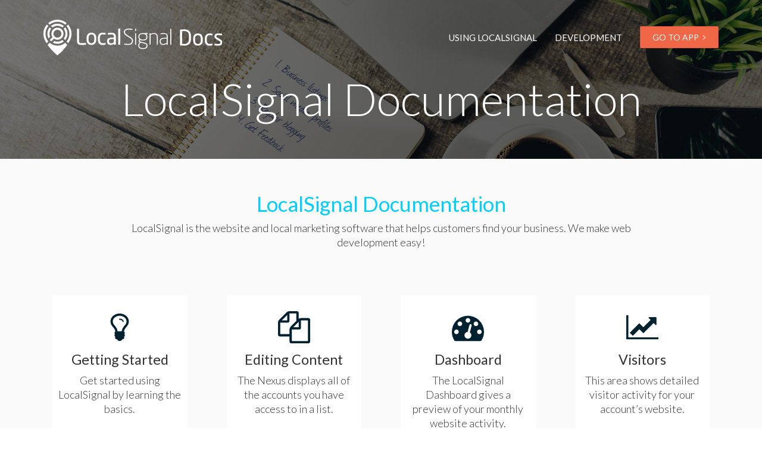

--- FILE ---
content_type: text/html; charset=utf-8
request_url: https://docs.localsignal.com/
body_size: 5793
content:
<!DOCTYPE html>
<html lang="en">
  <head>
    <meta charset="utf-8">
    <meta http-equiv="X-UA-Compatible" content="IE=edge">
    <meta name="viewport" content="width=device-width, initial-scale=1">

    <title>LocalSignal Documentation</title>
    <meta name="description" content="LocalSignal Docs">

    <link rel="apple-touch-icon" sizes="57x57" href="https://localsignal.s3.amazonaws.com/fbf09e2e-4fca-4d96-bacc-316441eb40d0/favicons/apple-touch-icon-57x57.png">
<link rel="apple-touch-icon" sizes="60x60" href="https://localsignal.s3.amazonaws.com/fbf09e2e-4fca-4d96-bacc-316441eb40d0/favicons/apple-touch-icon-60x60.png">
<link rel="apple-touch-icon" sizes="72x72" href="https://localsignal.s3.amazonaws.com/fbf09e2e-4fca-4d96-bacc-316441eb40d0/favicons/apple-touch-icon-72x72.png">
<link rel="apple-touch-icon" sizes="76x76" href="https://localsignal.s3.amazonaws.com/fbf09e2e-4fca-4d96-bacc-316441eb40d0/favicons/apple-touch-icon-76x76.png">
<link rel="apple-touch-icon" sizes="114x114" href="https://localsignal.s3.amazonaws.com/fbf09e2e-4fca-4d96-bacc-316441eb40d0/favicons/apple-touch-icon-114x114.png">
<link rel="apple-touch-icon" sizes="120x120" href="https://localsignal.s3.amazonaws.com/fbf09e2e-4fca-4d96-bacc-316441eb40d0/favicons/apple-touch-icon-120x120.png">
<link rel="apple-touch-icon" sizes="144x144" href="https://localsignal.s3.amazonaws.com/fbf09e2e-4fca-4d96-bacc-316441eb40d0/favicons/apple-touch-icon-144x144.png">
<link rel="apple-touch-icon" sizes="152x152" href="https://localsignal.s3.amazonaws.com/fbf09e2e-4fca-4d96-bacc-316441eb40d0/favicons/apple-touch-icon-152x152.png">
<link rel="apple-touch-icon" sizes="180x180" href="https://localsignal.s3.amazonaws.com/fbf09e2e-4fca-4d96-bacc-316441eb40d0/favicons/apple-touch-icon-180x180.png">
<link rel="icon" type="image/png" href="https://localsignal.s3.amazonaws.com/fbf09e2e-4fca-4d96-bacc-316441eb40d0/favicons/favicon-32x32.png" sizes="32x32">
<link rel="icon" type="image/png" href="https://localsignal.s3.amazonaws.com/fbf09e2e-4fca-4d96-bacc-316441eb40d0/favicons/favicon-194x194.png" sizes="194x194">
<link rel="icon" type="image/png" href="https://localsignal.s3.amazonaws.com/fbf09e2e-4fca-4d96-bacc-316441eb40d0/favicons/favicon-96x96.png" sizes="96x96">
<link rel="icon" type="image/png" href="https://localsignal.s3.amazonaws.com/fbf09e2e-4fca-4d96-bacc-316441eb40d0/favicons/android-chrome-192x192.png" sizes="192x192">
<link rel="icon" type="image/png" href="https://localsignal.s3.amazonaws.com/fbf09e2e-4fca-4d96-bacc-316441eb40d0/favicons/favicon-16x16.png" sizes="16x16">
<link rel="manifest" href="https://localsignal.s3.amazonaws.com/fbf09e2e-4fca-4d96-bacc-316441eb40d0/favicons/manifest.json">
<link rel="shortcut icon" href="https://localsignal.s3.amazonaws.com/fbf09e2e-4fca-4d96-bacc-316441eb40d0/favicons/favicon.ico">
<meta name="msapplication-TileColor" content="#ffffff">
<meta name="msapplication-TileImage" content="https://localsignal.s3.amazonaws.com/fbf09e2e-4fca-4d96-bacc-316441eb40d0/favicons/mstile-144x144.png">
<meta name="msapplication-config" content="https://localsignal.s3.amazonaws.com/fbf09e2e-4fca-4d96-bacc-316441eb40d0/favicons/browserconfig.xml">


      <!-- Open Graph data -->
<meta property="og:title" content="LocalSignal Documentation" />
<meta property="og:type" content="website" />
<meta property="og:description" content="" />

<meta property="og:url" content="http://docs.localsignal.com/" />



      <script type="application/ld+json">
      {
  "@context": "http://schema.org",
  "@graph": [
    {
      "name": null,
      "@type": "LocalBusiness",
      "address": {
        "@type": "PostalAddress",
        "addressCountry": "United States",
        "streetAddress": " ",
        "addressLocality": "",
        "addressRegion": "",
        "postalCode": ""
      }
    }
  ]
}
      </script>

    






<link rel="stylesheet" href="https://localsignal.s3.amazonaws.com/fbf09e2e-4fca-4d96-bacc-316441eb40d0/panels/panels-f131b13b4c1e29123b3f98c9275e55703caa4b8463df8bc71e143f7b769dfc21.css" media="screen" charset="utf-8">



<link rel="stylesheet" href="https://localsignal.s3.amazonaws.com/fbf09e2e-4fca-4d96-bacc-316441eb40d0/assets/bootstrap-3.3.6.min.css" media="screen" charset="utf-8">
<link rel="stylesheet" href="//s3.amazonaws.com/localsignal/general/font-awesome-4.5.0.min.css" media="screen" charset="utf-8">
<link rel="stylesheet" href="https://cdn.localsignal.com/font-awesome-4.7.0/font-awesome.min.css" media="screen" charset="utf-8">
<link rel="stylesheet" href="https://localsignal.s3.amazonaws.com/fbf09e2e-4fca-4d96-bacc-316441eb40d0/assets/pygments.css" media="screen" charset="utf-8">
<link rel="stylesheet" href="https://localsignal.s3.amazonaws.com/fbf09e2e-4fca-4d96-bacc-316441eb40d0/assets/theme-ef85099b61b589e9ee1761b7f7fa49b29e1a29e3fb55a2f27cffd2a605d13a85.css" media="screen" charset="utf-8">







    <link rel="canonical" href="https://docs.localsignal.com/" />
    <link rel="sitemap" type="application/xml" title="Sitemap" href="/sitemap.xml" />


    
  </head>
  <body id="page-34176129-a996-41bb-af59-273e5df7f635" class="">
    



<div class="p-header">
  <nav class="navbar navbar-default">
    <div class="container">
      <div class="navbar-header">
        <button type="button" class="navbar-toggle collapsed" data-toggle="collapse" data-target="#navbar" aria-expanded="false" aria-controls="navbar">
            <span class="sr-only">Toggle navigation</span>
            <span class="icon-bar"></span>
            <span class="icon-bar"></span>
            <span class="icon-bar"></span>
        </button>
        <a class="navbar-brand" href="/"><img src="https://localsignal.s3.amazonaws.com/fbf09e2e-4fca-4d96-bacc-316441eb40d0/media/localsignal-docs.png" alt="LocalSignal Docs" class="logo"></a>
      </div>
      <div id="navbar" class="navbar-collapse collapse">
        <ul class="nav navbar-nav navbar-right">
            <li class="dropdown" id="li-213c879a-8d2d-426a-944e-c5c8a7670a75">
              <a href="/using-localsignal" id="a-213c879a-8d2d-426a-944e-c5c8a7670a75"><span>Using LocalSignal</span><span class="caret"></span></a>
              <ul class="dropdown-menu" role="menu">
<li id="li-a9a29a87-b586-48cf-aa2f-bd1fa2adbd48">
              <a href="/using-localsignal/editing-content" id="a-a9a29a87-b586-48cf-aa2f-bd1fa2adbd48"><span>Editing Content</span></a>
              
            </li>
<li id="li-0ac185ee-534d-4fe0-a0b1-66b342a90fba">
              <a href="/using-localsignal/tracking" id="a-0ac185ee-534d-4fe0-a0b1-66b342a90fba"><span>Tracking</span></a>
              
            </li>
<li id="li-92eac53e-d348-496f-a9a1-dbd47d4c8881">
              <a href="/using-localsignal/blog" id="a-92eac53e-d348-496f-a9a1-dbd47d4c8881"><span>Blog</span></a>
              
            </li>
<li id="li-6cd839fa-4c30-4ef0-8d98-7ee2ab4f48fd">
              <a href="/using-localsignal/reviews" id="a-6cd839fa-4c30-4ef0-8d98-7ee2ab4f48fd"><span>Reviews</span></a>
              
            </li>
<li id="li-55a9082a-be61-477b-b8dd-fe26d7f6f6b5">
              <a href="/using-localsignal/local-listings" id="a-55a9082a-be61-477b-b8dd-fe26d7f6f6b5"><span>Local Listings</span></a>
              
            </li>
<li id="li-79519c22-e645-4bc6-a512-f403cc122c4c">
              <a href="/using-localsignal/settings" id="a-79519c22-e645-4bc6-a512-f403cc122c4c"><span>Settings</span></a>
              
            </li>
</ul>
            </li>
<li class="dropdown" id="li-91141e8a-df14-4be5-9a8c-0c1596122f53">
              <a href="/development" id="a-91141e8a-df14-4be5-9a8c-0c1596122f53"><span>Development</span><span class="caret"></span></a>
              <ul class="dropdown-menu" role="menu">
<li id="li-079d75cc-ab05-4eb0-975d-0f6ef8c32493">
              <a href="/development/structure" id="a-079d75cc-ab05-4eb0-975d-0f6ef8c32493"><span></span></a>
              
            </li>
<li id="li-104a859b-4f6f-4f63-a40e-3bdb425e513a">
              <a href="/development/capsules" id="a-104a859b-4f6f-4f63-a40e-3bdb425e513a"><span></span></a>
              
            </li>
<li id="li-58c52418-59e9-4242-a41e-8b641877f180">
              <a href="/development/pages" id="a-58c52418-59e9-4242-a41e-8b641877f180"><span></span></a>
              
            </li>
<li id="li-03061a64-6c64-43c0-8d5e-92458c924fd5">
              <a href="/development/panels" id="a-03061a64-6c64-43c0-8d5e-92458c924fd5"><span></span></a>
              
            </li>
<li id="li-be64b56d-ecef-4179-a238-b4b03785a756">
              <a href="/development/cms" id="a-be64b56d-ecef-4179-a238-b4b03785a756"><span></span></a>
              
            </li>
<li id="li-72357d62-9f8b-4e09-94ea-7889d9775f8f">
              <a href="/development/liquid" id="a-72357d62-9f8b-4e09-94ea-7889d9775f8f"><span></span></a>
              
            </li>
<li id="li-ce4889c4-e98b-4f42-9889-2a5784882598">
              <a href="/development/localsignal-forms" id="a-ce4889c4-e98b-4f42-9889-2a5784882598"><span></span></a>
              
            </li>
<li id="li-fb2fafa1-1505-49a1-8f1c-fed19c88b42d">
              <a href="/development/localsignal-maps" id="a-fb2fafa1-1505-49a1-8f1c-fed19c88b42d"><span></span></a>
              
            </li>
<li id="li-b886b240-4757-4a9a-abe8-980eb53f68b0">
              <a href="/development/blogs" id="a-b886b240-4757-4a9a-abe8-980eb53f68b0"><span></span></a>
              
            </li>
</ul>
            </li>
            <li class="pull-right"><a href="https://app.localsignal.com/" class="btn btn-main btn-nav btn-arrow">Go To App</a></li>
          </ul>
        
      </div>
    </div>
  </nav>
</div>
<div class="p-header-title-1col-fwbg  p-padding" data-image-max-height="270" data-image-max-width="1920" style="background-image:url(https://localsignal.s3.amazonaws.com/fbf09e2e-4fca-4d96-bacc-316441eb40d0/media/header-attract.jpg);">
  <div class="color-overlay"></div>
  <div class="container">
    <div class="row heading">
      <div class="col-md-12">
        <h1>LocalSignal Documentation</h1>
      </div>
    </div>
  </div>
</div><div class="p-list-icon p-bg-color-light p-padding">
  <div class="container">
    <div class="row"> 
      <div class="col-md-12 sec-title-row">
        <h2>LocalSignal Documentation</h2>
        <p class="sub-text-center">LocalSignal is the website and local marketing software that helps customers find your business. We make web development easy!</p>
      </div>
    </div>
    <div class="row col-group">
      <!--Repeatable -->
      
        <div class="col-md-3 col-sm-6 col-xs-12">
          <a href="/using-localsignal">
          <div class="icon-list">
            <span class="svg-icon"><img src="https://localsignal.s3.amazonaws.com/fbf09e2e-4fca-4d96-bacc-316441eb40d0/media/lightbulb-o.svg" alt="Getting Started" class="svg main-icon"></span>
            <h4>Getting Started</h4>
            <div><p>Get started using LocalSignal by learning the basics.</p></div>
          </div>
        </a>
        </div>
      
        <div class="col-md-3 col-sm-6 col-xs-12">
          <a href="/using-localsignal/editing-content">
          <div class="icon-list">
            <span class="svg-icon"><img src="https://localsignal.s3.amazonaws.com/fbf09e2e-4fca-4d96-bacc-316441eb40d0/media/files-o.svg" alt="Files-o.svg" class="svg main-icon"></span>
            <h4>Editing Content</h4>
            <div><p>The Nexus displays all of the accounts you have access to in a list.</p></div>
          </div>
        </a>
        </div>
      
        <div class="col-md-3 col-sm-6 col-xs-12">
          <a href="/using-localsignal#dashboard">
          <div class="icon-list">
            <span class="svg-icon"><img src="https://localsignal.s3.amazonaws.com/fbf09e2e-4fca-4d96-bacc-316441eb40d0/media/dashboard.svg" alt="Dashboard.svg" class="svg main-icon"></span>
            <h4>Dashboard</h4>
            <div><p>The LocalSignal Dashboard gives a preview of your monthly website activity.</p></div>
          </div>
        </a>
        </div>
      
        <div class="col-md-3 col-sm-6 col-xs-12">
          <a href="/using-localsignal#visitors">
          <div class="icon-list">
            <span class="svg-icon"><img src="https://localsignal.s3.amazonaws.com/fbf09e2e-4fca-4d96-bacc-316441eb40d0/media/visitors.svg" alt="Visitors.svg" class="svg main-icon"></span>
            <h4>Visitors</h4>
            <div><p>This area shows detailed visitor activity for your account’s website.</p></div>
          </div>
        </a>
        </div>
      
        <div class="col-md-3 col-sm-6 col-xs-12">
          <a href="/using-localsignal">
          <div class="icon-list">
            <span class="svg-icon"><img src="https://localsignal.s3.amazonaws.com/fbf09e2e-4fca-4d96-bacc-316441eb40d0/media/signal.svg" alt="Activities" class="svg main-icon"></span>
            <h4>Activities</h4>
            <div><p>A timeline of conversions and contact activity.</p></div>
          </div>
        </a>
        </div>
      
        <div class="col-md-3 col-sm-6 col-xs-12">
          <a href="/using-localsignal/blog">
          <div class="icon-list">
            <span class="svg-icon"><img src="https://localsignal.s3.amazonaws.com/fbf09e2e-4fca-4d96-bacc-316441eb40d0/media/pencil.svg" alt="Blogs" class="svg main-icon"></span>
            <h4>Blogs</h4>
            <div><p>How to utilize a blog on LocalSignal.</p></div>
          </div>
        </a>
        </div>
      
        <div class="col-md-3 col-sm-6 col-xs-12">
          <a href="/using-localsignal/local-listings">
          <div class="icon-list">
            <span class="svg-icon"><img src="https://localsignal.s3.amazonaws.com/fbf09e2e-4fca-4d96-bacc-316441eb40d0/media/home.svg" alt="Local Listings" class="svg main-icon"></span>
            <h4>Local Listings</h4>
            <div><p>LocalSignal enables you to enter all of your business info once and have it populate in over 70 web properties.</p></div>
          </div>
        </a>
        </div>
      
        <div class="col-md-3 col-sm-6 col-xs-12">
          <a href="/development">
          <div class="icon-list">
            <span class="svg-icon"><img src="https://localsignal.s3.amazonaws.com/fbf09e2e-4fca-4d96-bacc-316441eb40d0/media/code.svg" alt="Development" class="svg main-icon"></span>
            <h4>Development</h4>
            <div><p>LocalSignal platform makes to easy for web developers to build you a website!</p></div>
          </div>
        </a>
        </div>
      
      <!-- Example-->
      
    </div>
  </div>
</div><footer id="footer" class="p-footer p-footer-ls">
    <div class="container footer-padding">
        <div class="row">
          <div class="col-md-4">
            <h2>LocalSignal Docs</h2> 
            <p class="sub-text-fw">LocalSignal is the website and local marketing software that helps customers find your business.</p>
            <ul class="list-inline">
            
              <a href="https://www.facebook.com/GetMynt/">
                <i class="fa fa-lg  fa-facebook"></i>
              </a>
            
              <a href="https://twitter.com/local_signal" target="_blank">
                <i class="fa fa-lg  fa-twitter"></i>
              </a>
            
            
            </ul>
          </div>
          <div class="col-md-8">
            
      <!-- Menu Code -->
          <ul class="three-col footer-menu">
              <li class="dropdown" id="li-b83819d7-aa34-4d95-b946-921de6ad425d">
                <a href="/using-localsignal" id="a-b83819d7-aa34-4d95-b946-921de6ad425d"><span>Using LocalSignal</span><span></span></a>
                <ul class="dropdown-menu dropdown-footer" role="menu">
<li id="li-39e20263-367f-43e7-a566-1b1754477eb8">
                <a href="/using-localsignal/editing-content" id="a-39e20263-367f-43e7-a566-1b1754477eb8"><span>Editing Content</span></a>
                
              </li>
<li id="li-062678c5-558f-4c50-a760-43443a125fc1">
                <a href="/using-localsignal/blog" id="a-062678c5-558f-4c50-a760-43443a125fc1"><span>Blog</span></a>
                
              </li>
<li id="li-adc97f64-eac2-486b-93e8-2248c602b9fc">
                <a href="/using-localsignal/reviews" id="a-adc97f64-eac2-486b-93e8-2248c602b9fc"><span>Reviews</span></a>
                
              </li>
<li id="li-27ebe8bd-5d45-4c33-bc10-bd6a30f406eb">
                <a href="/using-localsignal/settings" id="a-27ebe8bd-5d45-4c33-bc10-bd6a30f406eb"><span>Settings</span></a>
                
              </li>
<li id="li-fe34b435-533e-4edd-a18e-dae672659d9c">
                <a href="/using-localsignal/local-listings" id="a-fe34b435-533e-4edd-a18e-dae672659d9c"><span>Local Listings</span></a>
                
              </li>
<li id="li-a4cb1aa8-63fc-415f-bddf-83f35e4241de">
                <a href="/using-localsignal/tracking" id="a-a4cb1aa8-63fc-415f-bddf-83f35e4241de"><span>Tracking</span></a>
                
              </li>
</ul>
              </li>
<li class="dropdown" id="li-3ac4186d-4d7e-4247-9ff8-5c07b7dbed82">
                <a href="/development" id="a-3ac4186d-4d7e-4247-9ff8-5c07b7dbed82"><span>Development</span><span></span></a>
                <ul class="dropdown-menu dropdown-footer" role="menu">
<li id="li-bc84a09f-ef33-4718-9510-f690f7d9c1d7">
                <a href="/development/capsules" id="a-bc84a09f-ef33-4718-9510-f690f7d9c1d7"><span>Capsules</span></a>
                
              </li>
<li id="li-e501628d-e70e-4023-bed6-26b991eb6603">
                <a href="/development/pages" id="a-e501628d-e70e-4023-bed6-26b991eb6603"><span>Pages</span></a>
                
              </li>
<li id="li-b3804171-6acd-40a1-bade-b9f88ee5c8f1">
                <a href="/development/panels" id="a-b3804171-6acd-40a1-bade-b9f88ee5c8f1"><span>Panels</span></a>
                
              </li>
<li id="li-860acc9b-8cdd-497d-955d-f5a3259a7819">
                <a href="/development/panels/naming-conventions" id="a-860acc9b-8cdd-497d-955d-f5a3259a7819"><span>Naming Conventions</span></a>
                
              </li>
<li id="li-b610295d-1111-4701-9c91-6a604c49132c">
                <a href="/development/cms" id="a-b610295d-1111-4701-9c91-6a604c49132c"><span>CMS</span></a>
                
              </li>
<li id="li-9fafd4e4-f041-4400-938d-267af8345dd6">
                <a href="/development/structure" id="a-9fafd4e4-f041-4400-938d-267af8345dd6"><span>Structure</span></a>
                
              </li>
<li id="li-4939516c-82db-45b3-b55d-b3810874224c">
                <a href="/development/liquid" id="a-4939516c-82db-45b3-b55d-b3810874224c"><span>Liquid</span></a>
                
              </li>
<li id="li-7b3627b8-a10c-4a43-b017-2a55ed6c7404">
                <a href="/development/localsignal-forms" id="a-7b3627b8-a10c-4a43-b017-2a55ed6c7404"><span>LocalSignal Forms</span></a>
                
              </li>
<li id="li-85112f63-8022-49b4-a067-dde1779a46c6">
                <a href="/development/localsignal-maps" id="a-85112f63-8022-49b4-a067-dde1779a46c6"><span>LocalSignal Maps</span></a>
                
              </li>
<li id="li-aa80da49-4693-4bb8-93b4-55fe1fc509f9">
                <a href="/development/blogs" id="a-aa80da49-4693-4bb8-93b4-55fe1fc509f9"><span>Blogs</span></a>
                
              </li>
</ul>
              </li>
<li id="li-db30eac5-c9d8-4978-93be-231edc654d3a">
                <a href="/faq" id="a-db30eac5-c9d8-4978-93be-231edc654d3a"><span>FAQ</span></a>
                
              </li>
<li id="li-766a5059-6c5a-4c88-97c1-8fc35a5a1526">
                <a href="/contact" id="a-766a5059-6c5a-4c88-97c1-8fc35a5a1526"><span>Contact</span></a>
                
              </li>
<li id="li-27008608-2499-4d2c-b390-01c16afec28b" class="active">
                <a href="/" id="a-27008608-2499-4d2c-b390-01c16afec28b"><span>Home</span></a>
                
              </li>
            </ul>
          
          
          </div>
         
         
        </div>
        <div class="text-center">
          <hr>
          <ul class="list-inline">
                <li><a href="/privacy-policy">Privacy</a></li>
                <li><a href="/contact">Contact Us</a></li>
                <li><a href="/sitemap.xml">Sitemap</a></li>
                <li><a href="/">Index</a></li>
            </ul>
            <p class="small">Copyright © 2026 <a href="/">LocalSignal</a></p>
        </div>
    </div>
</footer>

<script>
  window.intercomSettings = {
    app_id: "aikvn5ik"
  };
</script>
<script>(function(){var w=window;var ic=w.Intercom;if(typeof ic==="function"){ic('reattach_activator');ic('update',intercomSettings);}else{var d=document;var i=function(){i.c(arguments)};i.q=[];i.c=function(args){i.q.push(args)};w.Intercom=i;function l(){var s=d.createElement('script');s.type='text/javascript';s.async=true;s.src='https://widget.intercom.io/widget/aikvn5ik';var x=d.getElementsByTagName('script')[0];x.parentNode.insertBefore(s,x);}if(w.attachEvent){w.attachEvent('onload',l);}else{w.addEventListener('load',l,false);}}})()</script>


<script src="https://localsignal.s3.amazonaws.com/fbf09e2e-4fca-4d96-bacc-316441eb40d0/assets/jquery-2.2.1.min.js" charset="utf-8"></script>
<script src="https://localsignal.s3.amazonaws.com/fbf09e2e-4fca-4d96-bacc-316441eb40d0/assets/bootstrap-3.3.6.min.js" charset="utf-8"></script>
<script src="https://localsignal.s3.amazonaws.com/fbf09e2e-4fca-4d96-bacc-316441eb40d0/assets/theme.js" charset="utf-8"></script>
  <!--  Content List Icons 4 Columns  -->
  <script>jQuery("img.svg").each(function(){var t=jQuery(this),e=t.attr("id"),r=t.attr("class"),a=t.attr("src");jQuery.get(a,function(a){var i=jQuery(a).find("svg");"undefined"!=typeof e&&(i=i.attr("id",e)),"undefined"!=typeof r&&(i=i.attr("class",r+" replaced-svg")),i=i.removeAttr("xmlns:a"),t.replaceWith(i)},"xml")});</script>
  <!--  LocalSignal Footer 4 Columns  -->
  <script>var bumpIt=function(){$("body").css("margin-bottom",$(".p-footer-ls").height())},didResize=!1;bumpIt(),$(window).resize(function(){didResize=!0}),setInterval(function(){didResize&&(didResize=!1,bumpIt())},250);</script>


    <script type="text/javascript">
      window.SiteData = {}
      SiteData.domain = 'localsignal.com'
      SiteData.sub    = 'docs'
      SiteData.path   = ''
    </script>
    <script src="/assets/csu-800c9b561325bf218a5691b9af652ecb30b6a020a21f16a6e77e544c6ff9c97c.js"></script>
  </body>
</html>


--- FILE ---
content_type: text/css
request_url: https://localsignal.s3.amazonaws.com/fbf09e2e-4fca-4d96-bacc-316441eb40d0/panels/panels-f131b13b4c1e29123b3f98c9275e55703caa4b8463df8bc71e143f7b769dfc21.css
body_size: 9430
content:
.p-hero-fw-height-maint .color-overlay{background:rgba(0,0,0,0.5);height:100%;width:100%;display:block;position:absolute;top:0}.p-hero-fw-height-maint .section-full-height{height:100%;background:url(https://placehold.it/1920x1008/959595) no-repeat center center;background-size:cover;position:relative;overflow:hidden;width:100%;color:#fff}.p-hero-fw-height-maint .content-container{width:100%;height:100%;height:90vh;display:table;position:relative}.p-hero-fw-height-maint .content{width:100%;display:table-cell;vertical-align:middle}.p-message-fwbg{background-image:url("https://placehold.it/1920x1008/959595");background-size:cover;background-position:center center;text-align:center;position:relative;height:100%}.p-message-fwbg h2,.p-message-fwbg h3,.p-message-fwbg h4,.p-message-fwbg h5,.p-message-fwbg h6,.p-message-fwbg li,.p-message-fwbg p{color:#fff}.p-message-fwbg a{font-weight:bold;color:#35c6f3}.p-message-fwbg h2{font-size:4em;line-height:1em}.p-message-fwbg .color-overlay{background:rgba(0,0,0,0.75);height:100%;width:100%;display:block;position:absolute;top:0}.p-message-fwbg .content-table{width:100%;height:100%;height:75vh;display:table;position:relative}.p-message-fwbg .content-vm{width:100%;display:table-cell;vertical-align:middle;padding:4em 0}.list-sub-menu-center{text-align:center}.list-sub-menu-center li{display:inline-block;padding:1em 2em}.icon-list{background-color:#fff}.p-accordian-1col .accordian{border:none;background-color:transparent;-webkit-box-shadow:none;box-shadow:none}.p-accordian-1col .accordian .accordian-heading{background-color:transparent}.p-accordian-1col .accordian-group .accordian-collapse .accordian-body{border-top:none}.p-accordian-1col .fa.pull-left{margin-right:.8em}.p-message-fwbg{background-image:url("https://placehold.it/1920x1008/959595");background-size:cover;background-position:center center;text-align:center;position:relative;height:100%}.p-message-fwbg h2,.p-message-fwbg h3,.p-message-fwbg h4,.p-message-fwbg h5,.p-message-fwbg h6,.p-message-fwbg li,.p-message-fwbg p{color:#fff}.p-message-fwbg a{font-weight:bold;color:#35c6f3}.p-message-fwbg h2{font-size:4em;line-height:1em}.p-message-fwbg .color-overlay{background:rgba(0,0,0,0.75);height:100%;width:100%;display:block;position:absolute;top:0}.p-message-fwbg .content-table{width:100%;height:100%;height:75vh;display:table;position:relative}.p-message-fwbg .content-vm{width:100%;display:table-cell;vertical-align:middle;padding:4em 0}.p-header-title-1col-fwbg{background-color:#fafafa;background-image:url("https://localsignal.s3.amazonaws.com/general/images/mynt-sample-image.svg");background-size:cover;background-position:center center;position:relative;text-align:center;min-height:125px}.p-header-title-1col-fwbg h1{margin:1em 0 0}.p-header-title-1col-fwbg .heading{padding:.75em 0;color:#fff}.p-header-title-1col-fwbg .heading p,.p-header-title-1col-fwbg .heading .sub-text{color:#fff}.p-header-title-1col-fwbg .color-overlay{background:rgba(0,0,0,0.5);height:100%;width:100%;display:block;position:absolute;top:0}html{position:relative;min-height:100%;overflow:scroll}.p-footer-ls{position:absolute;bottom:0;width:100%;clear:both;background-color:#002130;width:100%;font-size:.77em}.p-footer-ls .footer-padding{padding:5em 0 0 2em}.p-footer-ls p,.p-footer-ls div,.p-footer-ls h4{color:#fff}.p-footer-ls .small{font-size:1em;color:#c8c8c8}.p-footer-ls h1,.p-footer-ls h2,.p-footer-ls h3{padding-top:0;margin-top:0}.p-footer-ls .fa{margin-right:10px}.p-footer-ls .fa-lg{font-size:22px}.p-footer-ls .contact{color:#fff}.p-footer-ls .footer-menu li,.p-footer-ls .footer-menu .dropdown-footer{display:block;padding:.45em 0 .25em;font-weight:300;text-transform:uppercase;font-weight:bold}.p-footer-ls .footer-menu li a,.p-footer-ls .footer-menu .dropdown-footer a{color:#c8c8c8;-webkit-transition:.25s;-moz-transition:.25s;-ms-transition:.25s;transition:.25s}.p-footer-ls .footer-menu li{padding:.25em}.p-footer-ls .footer-menu li a:hover{color:#fff;background-color:transparent;font-weight:900}.p-footer-ls .footer-menu .dropdown-footer{position:relative;display:block;padding:0;margin:0;text-align:left;list-style:none;background-color:transparent;-webkit-background-clip:padding-box;background-clip:padding-box;border:0;border-radius:0px;-webkit-box-shadow:0;box-shadow:0 6px 12px transparent;color:#f6f6f6;width:100%;padding-bottom:.5em}.p-footer-ls .footer-menu .dropdown-footer a{color:#337ab7;color:#c8c8c8;font-weight:300;padding:0 1em;white-space:inherit;text-transform:none}.p-footer-ls .footer-menu .dropdown-footer a:hover{color:#fff;background-color:transparent;font-weight:900}.p-footer-ls .footer-menu .dropdown-footer li.active a,.p-footer-ls .footer-menu .dropdown-footer li.active a:hover{text-decoration:none;background-color:transparent;outline:0;font-weight:900;color:#fff !important}.p-accordian-1col .accordian{border:none;background-color:transparent;-webkit-box-shadow:none;box-shadow:none}.p-accordian-1col .accordian .accordian-heading{background-color:transparent}.p-accordian-1col .accordian-group .accordian-collapse .accordian-body{border-top:none}.p-accordian-1col .fa.pull-left{margin-right:.8em}.stickem-outer .stickem-container{position:relative}.stickem-outer .stickit{position:fixed;top:0}.stickem-outer .stickit-end{bottom:0;position:absolute;right:0}.stickem-outer *{margin:0;padding:0}.stickem-outer .row{border-bottom:1px solid #ccc;margin-bottom:40px;padding-bottom:40px;position:relative}.stickem-outer .row:after{clear:both;content:".";display:block;height:0;visibility:hidden}.stickem-outer .aside{background:#cecece;float:right;padding:0 20px;width:260px}.stickem-outer .stickit{margin-left:660px;position:fixed;top:0}.stickem-outer .stickit-end{bottom:40px;position:absolute;right:0}.sidebar-nav{width:100%}.sticky{top:0}#p-backToTopBtn.affix-top{position:absolute;bottom:-82px;right:10px}#p-backToTopBtn.affix{position:fixed;bottom:18px;right:10px;z-index:999}.sidebar-nav{width:100%}.p-content-fw-half-img-html{background-color:#93c21f;color:#fff}.p-content-fw-half-img-html .panel-left-half{background-image:url("https://placehold.it/1500x500");-webkit-background-size:cover;-moz-background-size:cover;-o-background-size:cover;background-size:cover;background-position:center center;position:relative;min-height:400px;height:100%}.p-content-fw-half-img-html .panel-right-half{padding:4em 3em;position:relative;height:400px;height:100%}.p-content-fw-half-img-html .col-md-6{margin-bottom:0em}.p-content-fw-third-html .wrapper{min-height:350px;overflow:hidden;padding:0;margin-bottom:0}.p-content-fw-third-html .wrapper:before{content:'';display:inline-block;height:100%;vertical-align:middle;margin-right:-.35em}.p-content-fw-third-html .content{display:inline-block;float:none;padding:2em}.p-content-fw-third-html .panel-left-third{background-color:#fafafa}.p-content-fw-third-html .panel-middle-third{background-color:#efefef}.p-content-fw-third-html .panel-right-third{background-color:#93c21f}.p-html-1col-bgimg-parallax{background-image:url("https://localsignal.s3.amazonaws.com/general/images/mynt-sample-image.svg");background-position:center center;padding:200px 0;text-align:center;position:relative;background-repeat:no-repeat;background-attachment:fixed;-webkit-background-size:cover;-moz-background-size:cover;-o-background-size:cover;background-size:cover}.p-html-1col-bgimg-parallax h2,.p-html-1col-bgimg-parallax h3,.p-html-1col-bgimg-parallax h4,.p-html-1col-bgimg-parallax h5,.p-html-1col-bgimg-parallax h6,.p-html-1col-bgimg-parallax li,.p-html-1col-bgimg-parallax p{color:#fff}.p-html-1col-bgimg-parallax .color-overlay{background:rgba(0,0,0,0.5);height:100%;width:100%;display:block;position:absolute;top:0}.p-content-4img-8txt-1 .col-md-8 h2{margin-top:0}.p-content-4img-8txt-1 img{width:100%}.p-header-centered-responsiveLogo .navbar-inverse .navbar-nav>li>a{color:#000;text-transform:uppercase;font-size:1em;font-weight:400}.p-header-centered-responsiveLogo .navbar-inverse .navbar-nav>li>a:hover{color:#93c21f;background-color:transparent}.p-header-centered-responsiveLogo .navbar-inverse{margin:0px;padding:0px 0;border:0px;background-color:transparent}.p-header-centered-responsiveLogo .navbar-inverse.shrink .navbar-nav>li>a{color:#fff}.p-header-centered-responsiveLogo .navbar-inverse.shrink{background-color:rgba(0,0,0,0.25)}.p-header-centered-responsiveLogo .navbar-inverse .navbar-nav>.active>a,.p-header-centered-responsiveLogo .navbar-inverse .navbar-nav>.active>a:focus,.p-header-centered-responsiveLogo .navbar-inverse .navbar-nav>.active>a:hover{color:#93c21f !important;background-color:transparent}.p-header-centered-responsiveLogo .navbar-inverse.shrink .navbar-nav>.active>a,.p-header-centered-responsiveLogo .navbar-inverse.shrink .navbar-nav>.active>a:focus,.p-header-centered-responsiveLogo .navbar-inverse.shrink .navbar-nav>.active>a:hover{color:#93c21f !important;background-color:transparent}.p-header-centered-responsiveLogo .nav>li>a>img,.p-header-centered-responsiveLogo .navbar-brand>img{max-width:none;margin-top:-20px;width:80px;z-index:999;transition:all 0.3s;-webkit-transition:all 0.3s;-moz-transition:all 0.3s;-o-transition:all 0.3s}@media (min-width: 1200px){.p-header-centered-responsiveLogo .nav>li>a>img,.p-header-centered-responsiveLogo .navbar-brand>img{max-width:none;margin-top:-20px;width:220px;z-index:999}}.p-header-centered-responsiveLogo .navbar-inverse.shrink .nav>li>a>img,.p-header-centered-responsiveLogo .navbar-brand>img{width:50px}@media (min-width: 992px){.p-header-centered-responsiveLogo .navbar .navbar-nav{display:inline-block;float:none !important;vertical-align:top}.p-header-centered-responsiveLogo .navbar .navbar-collapse{text-align:center}.p-header-centered-responsiveLogo .navbar-inverse{height:60px}.p-header-centered-responsiveLogo .navbar-nav>li>a{padding:20px 30px}.p-header-centered-responsiveLogo .navbar-inverse.inner-header .nav>li>a>img,.p-header-centered-responsiveLogo .navbar-brand>img{width:50px !important}.p-header-centered-responsiveLogo .navbar-inverse.inner-header.shrink{background-color:rgba(0,0,0,0.5)}}@media (max-width: 767px){.p-header-centered-responsiveLogo .navbar-nav{margin:0px -15px;background-color:#fff}.p-header-centered-responsiveLogo .navbar-inverse.shrink .navbar-nav>li>a{color:#000}.p-header-centered-responsiveLogo .navbar-inverse .navbar-nav>.active>a,.p-header-centered-responsiveLogo .navbar-inverse .navbar-nav>.active>a:focus,.p-header-centered-responsiveLogo .navbar-inverse .navbar-nav>.active>a:hover{color:#fff !important;background-color:#000}.p-header-centered-responsiveLogo .navbar-inverse .navbar-nav>li>a{color:#333 !important}}.p-html-img-txt-3col{text-align:center}.p-html-img-txt-3col .col-md-4{margin-bottom:30px}.p-html-img-txt-3col .col-md-4 img{width:100%;margin-bottom:1em}.p-form-contact-2col .information{text-align:center}.p-form-contact-2col .fa{font-size:3em}.p-form-contact-2col h4{margin:.5em 0 0 0}.p-form-contact-fw-half h2{text-align:left}.p-form-contact-fw-half .contact-left,.p-form-contact-fw-half .contact-right{position:relative}.p-form-contact-fw-half .contact-left{float:left;width:45%}.p-form-contact-fw-half .contact-info{position:relative;float:right;width:300px;margin-right:175px}.p-form-contact-fw-half .contact-right{background-color:#333;float:left;width:55%;padding:0 3em}.p-form-contact-fw-half .contact-right h2{color:#fff}.p-form-contact-fw-half form{color:#fff}.p-form-contact-fw-half form .row{padding-bottom:1.5em}@media (max-width: 1199px){.p-form-contact-fw-half .contact-info{margin-right:100px}}@media (max-width: 991px){.p-form-contact-fw-half .contact-info{margin-right:10px}}@media (max-width: 799px){.p-form-contact-fw-half .contact-left{width:100%;height:auto}.p-form-contact-fw-half .contact-right{width:100%;height:auto}.p-form-contact-fw-half .contact-right h2{text-align:center;padding:0 15px}.p-form-contact-fw-half .contact-info{float:none;width:auto;margin:0 30px 50px 30px;text-align:center}.p-form-contact-fw-half .contact-info h2{text-align:center}}.p-menu-structure{margin-bottom:0}.p-menu-structure .nav li.dropdown:hover ul.dropdown-menu{display:block;background-color:#f1f1f1}.p-menu-structure .nav li .dropdown-menu li a{color:#000}.p-menu-structure .nav li .dropdown-menu li a:hover{color:#777}.p-menu-structure .nav li .dropdown-menu li a.active{color:#777}.p-menu-structure .nav li a .fa-caret-down{padding-left:4px}.p-menu-structure .nav .top-nav{position:absolute;top:-43px;right:0}.p-menu-structure .nav .top-nav li{display:inline-block}.p-menu-structure .nav .top-nav li a{text-decoration:none;font-weight:400}.p-menu-structure .nav .top-nav li i{margin-right:10px;position:relative;top:4px}.p-menu-structure .nav .top-nav li a.top-nav-login{color:#838383;margin-right:20px}.p-menu-structure .nav .top-nav li a.top-nav-login:hover{color:#000}.p-menu-structure a.top-nav-btn{color:#fff;background-color:#777;padding:9px 20px;border-radius:4px;text-transform:uppercase}.p-menu-structure a.top-nav-btn:hover{background-color:#00b29f}.p-menu-structure .navbar-nav{top:53px}.p-menu-structure .navbar-default .navbar-nav>li>a.active{color:#777}.p-form-contact-2col-map ul{padding-left:0}.p-form-contact-2col-map ul li{list-style-type:none}.p-form-contact-2col-map ul li p{margin:.5em 0}.p-form-contact-2col-map form{padding:0 0 3em 0}.p-form-contact-2col-map .map-canvas{height:300px;margin:0px;padding:0px}.p-form-contact-2col-content ul{padding-left:0}.p-form-contact-2col-content ul li{list-style-type:none}.p-form-contact-2col-content ul li p{margin:.5em 0}.p-form-contact-2col-content form{padding:0 0 3em 0}.p-form-contact-2col-content .map-canvas{height:300px;margin:0px;padding:0px}.p-form-contact-sidebar ul{padding-left:0}.p-form-contact-sidebar ul li{list-style-type:none}.p-form-contact-sidebar ul li p{margin:.5em 0}.p-gallery-captions-3col-grid{text-align:center}.p-gallery-captions-3col-grid .col-md-4{margin-bottom:30px}.p-gallery-captions-3col-grid .col-md-4 img{width:100%;margin-bottom:1em}@media only screen and (min-width: 767px){.p-gallery-captions-3col-grid .col-xs-6 img{width:50%}}.p-header-nav-sticky .container{padding:0 1em 0 0}.p-header-nav-sticky .dropdown-menu{margin:0;border:0;-webkit-box-shadow:0;box-shadow:none;padding:0;border-radius:0}.p-header-nav-sticky .dropdown-menu li>a{padding:1em;text-align:center}.p-header-nav-sticky .dropdown-menu li>a:hover{background-color:#efefef;color:green}@media (min-width: 768px){.p-header-nav-sticky nav.before-color{background-color:rgba(255,255,255,0.6);padding:1em;text-align:center}.p-header-nav-sticky nav.after-color{background-color:rgba(255,255,255,0.6);padding:1em;box-shadow:0px 1px 5px rgba(0,0,0,0.302);-webkit-box-shadow:0px 1px 5px rgba(0,0,0,0.302)}.p-header-nav-sticky nav.before-color.navbar-default .navbar-brand{color:#222;font-size:3em;font-weight:400;letter-spacing:-1px}.p-header-nav-sticky nav.after-color.navbar-default .navbar-brand{color:#000;font-size:3em;font-weight:400}.p-header-nav-sticky nav.before-color .navbar-nav>li>a{color:#222}.p-header-nav-sticky nav.after-color .navbar-nav>li>a{color:#333}.p-header-nav-sticky .nav>li>a{position:relative;display:block;padding:15px 11px}.p-header-nav-sticky nav.before-color .nav>li{border-left:1px solid transparent}.p-header-nav-sticky nav.after-color .nav>li{border-left:1px solid rgba(0,0,0,0.1)}}.p-header-nav-sticky .navbar-default{background-color:rgba(255,255,255,0.95);border:0px;margin:0px;width:100%;left:0;right:0;padding:0;z-index:9999;transition:all 0.3s ease-in-out;-webkit-transition:all 0.3s ease-in-out;-moz-transition:all 0.3s ease-in-out;-o-transition:all 0.3s ease-in-out;-ms-transition:all 0.3s ease-in-out}.p-header-nav-sticky .navbar-default .navbar-nav>li>a{color:#333;text-align:center}.p-header-nav-sticky .navbar-default .navbar-nav>li>a:hover{color:#93c21f}.p-header-nav-sticky .navbar-default .navbar-nav>.active>a,.p-header-nav-sticky .navbar-default .navbar-nav>.active>a:focus,.p-header-nav-sticky .navbar-default .navbar-nav>.active>a:hover,.p-header-nav-sticky .navbar-default .navbar-nav>.open>a,.p-header-nav-sticky .navbar-default .navbar-nav>.open>a:focus,.p-header-nav-sticky .navbar-default .navbar-nav>.open>a:hover{color:#93c21f;background-color:transparent}.p-header-nav-sticky .navbar-default .navbar-brand{color:#000;font-size:2.2em;font-weight:400}.p-header-nav-sticky .navbar-default .navbar-nav>li:hover .dropdown-menu{display:block}.p-form-contact-1col-simple .form-group{margin-bottom:40px}.p-form-contact-1col-simple .form-group input,.p-form-contact-1col-simple .form-group textarea{border:0px;border-bottom:2px solid #efefef;width:100%;-webkit-transition:all 0.30s ease-in-out;-moz-transition:all 0.30s ease-in-out;-ms-transition:all 0.30s ease-in-out;-o-transition:all 0.30s ease-in-out;outline:none;box-shadow:none;-webkit-box-shadow:none;-moz-box-shadow:none;border-radius:0;-webkit-border-radius:0;-moz-border-radius:0}.p-form-contact-1col-simple .form-group textarea{display:block;line-height:16px;padding-top:10px}.p-form-contact-1col-simple label{display:block;color:#000;padding-top:10px}.p-form-contact-1col-simple .inner-addon{position:relative}.p-form-contact-1col-simple .inner-addon .fa{position:absolute;padding:10px 10px;pointer-events:none}.p-form-contact-1col-simple .left-addon .fa{left:0px}.p-form-contact-1col-simple .left-addon input,.p-form-contact-1col-simple .left-addon textarea{padding-left:40px}.p-form-contact-1col-simple .form_button{text-align:center}.p-form-contact-1col-simple input:invalid,.p-form-contact-1col-simple textarea:invalid{-moz-box-shadow:0 0 5px red;-webkit-box-shadow:0 0 5px red;border-radius:1px;box-shadow:0 0 5px red}.p-form-contact-1col-simple input[type=text]:focus,.p-form-contact-1col-simple textarea:focus{border-bottom:2px solid #93c21f}.p-form-contact-1col-simple .inner-addon .fa{color:#93c21f}.p-hero-fw-height .color-overlay{background:rgba(0,0,0,0.5);height:100%;width:100%;display:block;position:absolute;top:0}.p-hero-fw-height .section-full-height{height:100%;background:url(https://placehold.it/1920x1008/959595) no-repeat center center;background-size:cover;position:relative;overflow:hidden;width:100%;color:#fff}.p-hero-fw-height .content-container{width:100%;height:100%;height:90vh;display:table;position:relative}.p-hero-fw-height .content{width:100%;display:table-cell;vertical-align:middle}.p-imgbtns-4col-fw .imgbtns-row{padding-bottom:40px;overflow:hidden}.p-imgbtns-4col-fw a.imgbtns-link{float:left;width:25%}.p-imgbtns-4col-fw .imgbtns-link-1,.p-imgbtns-4col-fw .imgbtns-link-2,.p-imgbtns-4col-fw .imgbtns-link-3,.p-imgbtns-4col-fw .imgbtns-link-4{display:inline-block;background-position:center center;background-size:cover;position:relative;-webkit-transition:.25s;-moz-transition:.25s;-ms-transition:.25s;transition:.25s}.p-imgbtns-4col-fw .imgbtns-link-1:hover,.p-imgbtns-4col-fw .imgbtns-link-2:hover,.p-imgbtns-4col-fw .imgbtns-link-3:hover,.p-imgbtns-4col-fw .imgbtns-link-4:hover{transform:scale(1.1);box-shadow:0 2px 7px rgba(0,0,0,0.6);text-decoration:none;z-index:9999}.p-imgbtns-4col-fw .imgbtns-link-1:hover .color-overlay,.p-imgbtns-4col-fw .imgbtns-link-2:hover .color-overlay,.p-imgbtns-4col-fw .imgbtns-link-3:hover .color-overlay,.p-imgbtns-4col-fw .imgbtns-link-4:hover .color-overlay{background:rgba(0,0,0,0.3)}.p-imgbtns-4col-fw .imgbtns-txt{display:table-cell;vertical-align:middle;height:260px;width:600px;overflow:hidden}.p-imgbtns-4col-fw .imgbtns-txt h4{text-align:center;color:#fff;position:relative;z-index:100;padding:0 10px}.p-imgbtns-4col-fw .imgbtns-link-1,.p-imgbtns-4col-fw .imgbtns-link-2,.p-imgbtns-4col-fw .imgbtns-link-3,.p-imgbtns-4col-fw .imgbtns-link-4{width:100%}.p-imgbtns-4col-fw .imgbtns-link-1{background-image:url("https://localsignal.s3.amazonaws.com/general/images/mynt-sample-image.svg")}.p-imgbtns-4col-fw .imgbtns-link-2{background-image:url("https://localsignal.s3.amazonaws.com/general/images/mynt-sample-image.svg")}.p-imgbtns-4col-fw .imgbtns-link-3{background-image:url("https://localsignal.s3.amazonaws.com/general/images/mynt-sample-image.svg")}.p-imgbtns-4col-fw .imgbtns-link-4{background-image:url("https://localsignal.s3.amazonaws.com/general/images/mynt-sample-image.svg")}.p-imgbtns-4col-fw .color-overlay{background:rgba(0,0,0,0.5);height:100%;width:100%;display:block;position:absolute;top:0;z-index:1;-webkit-transition:.25s;-moz-transition:.25s;-ms-transition:.25s;transition:.25s}.p-imgbtns-4col-fw .container-fluid{padding:0}@media (max-width: 991px){.p-imgbtns-4col-fw a.imgbtns-link{width:50%;margin-bottom:-6px}.p-imgbtns-4col-fw a.imgbtns-link:hover{transform:none;box-shadow:none}}@media (max-width: 649px){.p-imgbtns-4col-fw a.imgbtns-link{width:100%}}.p-gallery-2col-grid .col-md-6{margin-bottom:30px}.p-gallery-2col-grid .col-md-6 img{width:100%}.p-list-img-txt-btn-4col{text-align:center}.p-list-img-txt-btn-4col .main-img{position:relative;width:100%;margin-bottom:1em}.p-list-img-txt-btn-4col .list-item{margin-bottom:3em}.p-list-img-txt-btn-4col .team-box{margin:0 auto;background-color:#f5f5f5;margin-bottom:30px;position:relative;text-align:center}.p-list-img-txt-btn-4col .team-box img{width:100%}.p-list-img-txt-btn-4col .team-box .team-photo{padding:0}@media only screen and (max-width: 768px){.p-list-img-txt-btn-4col .team-box{display:flex}}.p-list-img-txt-btn-4col .team-desc{padding:1em;text-align:center;display:block;margin:auto}.p-list-img-txt-btn-4col .team-desc h4{margin:1.25em 0 0 0}.p-list-img-txt-btn-4col .team-desc .team-position{margin:0 0 .75em;font-style:italic}.p-list-img-txt-btn-4col .team-desc li a{font-size:1.25em}@media only screen and (max-width: 479px){.p-list-img-txt-btn-4col .team-desc{padding:.25em}.p-list-img-txt-btn-4col .team-desc .team-text{display:none}.p-list-img-txt-btn-4col .team-desc h4{font-size:1.1em}}@media (max-width: 480px){.p-list-img-txt-btn-4col .team-desc .team-text{display:none}}.p-guide-blog .post img{margin:20px 0}.p-guide-blog p{margin:0 0 10px}.p-list-icon-txt-4col{text-align:center}.p-list-icon-txt-4col .main-icon{position:relative;padding:1em;width:8em;height:8em;color:#93c21f;fill:#93c21f;-webkit-transform:translateY(-50%);-ms-transform:translateY(-50%);transform:translateY(-50%);top:50%}.p-list-icon-txt-4col .icon-list .circle{width:10em;height:10em;line-height:10em;display:inline-block;text-align:center;border-radius:50%;-webkit-border-radius:50%;border:2px solid #93c21f}.p-list-icon-html-3col{text-align:center}.p-list-icon-html-3col .main-icon{position:relative;padding:1em;width:8em;height:8em;color:#93c21f;fill:#93c21f;-webkit-transform:translateY(-50%);-ms-transform:translateY(-50%);transform:translateY(-50%);top:50%}.p-list-icon-html-3col .icon-list .circle{width:10em;height:10em;line-height:10em;display:inline-block;text-align:center;border-radius:50%;-webkit-border-radius:50%;border:2px solid #93c21f}.p-hero-video-fwbg{width:100vw;overflow:hidden;position:relative}.p-hero-video-fwbg video{height:100%;width:177.77777778vh;min-width:100%;min-height:56.25vw;position:absolute;left:50%;top:50%;transform:translate(-50%, -50%);z-index:-100;background:transparent url("https://placehold.it/1920x1080") no-repeat 0 0;-webkit-background-size:cover;-moz-background-size:cover;-o-background-size:cover;background-size:cover}.p-hero-video-fwbg .container{display:flex}.p-hero-video-fwbg .video-text{color:white;text-align:center;padding:6em;margin:auto}@media only screen and (max-width: 480px){.p-hero-video-fwbg .video-text{padding:2em 0}.p-hero-video-fwbg .video-text h3{font-size:1.5em}}.p-imgbtns-3col-fw .imgbtns-row{padding-bottom:40px;overflow:hidden}.p-imgbtns-3col-fw a.imgbtns-link{float:left;width:33%}.p-imgbtns-3col-fw .imgbtns-link-1,.p-imgbtns-3col-fw .imgbtns-link-2,.p-imgbtns-3col-fw .imgbtns-link-3{display:inline-block;background-position:center center;background-size:cover;position:relative;-webkit-transition:.25s;-moz-transition:.25s;-ms-transition:.25s;transition:.25s}.p-imgbtns-3col-fw .imgbtns-link-1:hover,.p-imgbtns-3col-fw .imgbtns-link-2:hover,.p-imgbtns-3col-fw .imgbtns-link-3:hover{transform:scale(1.1);box-shadow:0 2px 7px rgba(0,0,0,0.6);text-decoration:none;z-index:9999}.p-imgbtns-3col-fw .imgbtns-link-1:hover .color-overlay,.p-imgbtns-3col-fw .imgbtns-link-2:hover .color-overlay,.p-imgbtns-3col-fw .imgbtns-link-3:hover .color-overlay{background:rgba(0,0,0,0.3)}.p-imgbtns-3col-fw .imgbtns-txt{display:table-cell;vertical-align:middle;height:260px;width:100vw;overflow:hidden}.p-imgbtns-3col-fw .imgbtns-txt h4{text-align:center;color:#fff;position:relative;z-index:100;padding:0 10px}.p-imgbtns-3col-fw .imgbtns-link-1,.p-imgbtns-3col-fw .imgbtns-link-2,.p-imgbtns-3col-fw .imgbtns-link-3{width:100%}.p-imgbtns-3col-fw .imgbtns-link-1{background-image:url("https://localsignal.s3.amazonaws.com/general/images/mynt-sample-image.svg")}.p-imgbtns-3col-fw .imgbtns-link-2{background-image:url("https://localsignal.s3.amazonaws.com/general/images/mynt-sample-image.svg")}.p-imgbtns-3col-fw .imgbtns-link-3{background-image:url("https://localsignal.s3.amazonaws.com/general/images/mynt-sample-image.svg")}.p-imgbtns-3col-fw .color-overlay{background:rgba(0,0,0,0.5);height:100%;width:100%;display:block;position:absolute;top:0;z-index:1;-webkit-transition:.25s;-moz-transition:.25s;-ms-transition:.25s;transition:.25s}.p-imgbtns-3col-fw .container-fluid{padding:0}@media (max-width: 991px){.p-imgbtns-3col-fw a.imgbtns-link{width:100%;margin-bottom:-6px}.p-imgbtns-3col-fw a.imgbtns-link:hover{transform:none;box-shadow:none}}.p-imgbtns-3col-grid .img-btns a .img-btn{height:200px;background-size:cover;background-position:center center;position:relative;text-align:center;margin-bottom:30px;-webkit-transition:.3s;-moz-transition:.3s;-ms-transition:.3s;transition:.3s}.p-imgbtns-3col-grid .img-btns a .img-btn h4{vertical-align:middle;display:table-cell;text-align:center;height:200px;width:800px;color:#fff;padding:0 15px;z-index:100;position:relative}.p-imgbtns-3col-grid .img-btns a:hover{text-decoration:none}.p-imgbtns-3col-grid .img-btns a:hover .color-overlay{background:rgba(0,0,0,0.3)}.p-imgbtns-3col-grid .img-btns a:focus{text-decoration:none}.p-imgbtns-3col-grid .img-btns .ib-img-1{background-image:url("https://localsignal.s3.amazonaws.com/general/images/mynt-sample-image.svg");width:100%;height:200px}.p-imgbtns-3col-grid .img-btns .img-btn-1{background-image:url("https://localsignal.s3.amazonaws.com/general/images/mynt-sample-image.svg")}.p-imgbtns-3col-grid .img-btns .img-btn-2{background-image:url("https://localsignal.s3.amazonaws.com/general/images/mynt-sample-image.svg")}.p-imgbtns-3col-grid .img-btns .img-btn-3{background-image:url("https://localsignal.s3.amazonaws.com/general/images/mynt-sample-image.svg")}.p-imgbtns-3col-grid .img-btns .img-btn-4{background-image:url("https://localsignal.s3.amazonaws.com/general/images/mynt-sample-image.svg")}.p-imgbtns-3col-grid .img-btns .img-btn-5{background-image:url("https://localsignal.s3.amazonaws.com/general/images/mynt-sample-image.svg")}.p-imgbtns-3col-grid .img-btns .img-btn-6{background-image:url("https://localsignal.s3.amazonaws.com/general/images/mynt-sample-image.svg")}.p-imgbtns-3col-grid .color-overlay{background:rgba(0,0,0,0.5);height:100%;width:100%;display:block;position:absolute;top:0;z-index:1;-webkit-transition:.25s;-moz-transition:.25s;-ms-transition:.25s;transition:.25s}.p-box-txt-4col-parallax{background:url(https://localsignal.s3.amazonaws.com/general/images/mynt-sample-image.svg);background-position:50% 0;background-size:cover;background-repeat:no-repeat;background-attachment:fixed;width:100%;height:auto;overflow-x:hidden;overflow-y:hidden;vertical-align:middle;z-index:1;display:block;position:relative;padding-top:100px;padding-bottom:70px}.p-box-txt-4col-parallax .mini-box{padding:25px 30px;background-color:rgba(255,255,255,0.8)}.p-box-txt-4col-parallax .mini-box h3{color:#93c21f;font-size:3em}.p-pricing-4col{clear:both}.p-pricing-4col .pricing-container{text-align:center}.p-pricing-4col .pricing-container .price-box{border:2px solid #93c21f}.p-pricing-4col .pricing-container .price-box .pricing-title{background-color:#93c21f}.p-pricing-4col .pricing-container .price-box .pricing-title h5{color:#fff;padding:20px 0;margin-top:0;font-size:1.2em}.p-pricing-4col .pricing-container .price-box .price{font-size:2em}.p-pricing-4col .pricing-container .price-box .pricing-info ul{text-align:left;margin:0px}.p-pricing-4col .pricing-container .price-box .pricing-info ul li{margin-bottom:10px;padding:0 1em}.p-pricing-4col .pricing-container .price-box .pricing-footer{padding:2em}@media (min-width: 992px){.p-pricing-4col .col-md-6{margin-bottom:1em}}.p-pricing-2col-toggle{clear:both}.p-pricing-2col-toggle .pricing-opt{margin:1em auto;display:block;width:250px;height:45px}.p-pricing-2col-toggle .pricing-opt div{color:#93c21f;display:inline-block;padding:9px 25px;border:1px solid #93c21f;float:left;cursor:pointer;width:125px;text-align:center}.p-pricing-2col-toggle .pricing-opt div.active{background-color:#93c21f;color:#fff}.p-pricing-2col-toggle .pricing-container{text-align:center}.p-pricing-2col-toggle .pricing-container .price-box{border:2px solid #93c21f}.p-pricing-2col-toggle .pricing-container .price{font-size:2em}.p-pricing-2col-toggle .pricing-container .price .annual-price p,.p-pricing-2col-toggle .pricing-container .price .month-price p{line-height:1.25em;margin:0}.p-pricing-2col-toggle .pricing-container .pricing-info ul{text-align:left;margin:0px}.p-pricing-2col-toggle .pricing-container .pricing-info ul li{margin-bottom:10px;padding:0 1em}.p-pricing-2col-toggle .pricing-container a{margin:2em}.p-pricing-2col-toggle .pricing-container a i{margin-left:4px;-webkit-transition:.25s;-moz-transition:.25s;-ms-transition:.25s;transition:.25s}.p-pricing-2col-toggle .pricing-container a:hover i{margin-left:10px}.p-pricing-2col-toggle .pricing-title{background-color:#93c21f}.p-pricing-2col-toggle .pricing-title h5{color:#fff;padding:20px 0;margin-top:0;font-size:1.2em}@media (max-width: 991px){.p-pricing-2col .pricing-container .price-box:first-child{margin-bottom:1em}}.p-team-3col .team-box{text-align:center;padding:0px;position:relative}.p-team-3col .team-box img{width:100%}.p-team-3col .team-desc h4{margin:20px 0 0 0}.p-team-3col .team-desc .team-position{margin:0 0 .75em;font-style:italic}.p-team-3col .social{position:absolute;left:0;bottom:0;width:100%;padding:10px 5px;background-color:rgba(255,255,255,0.8);margin:0}.p-team-3col .social li a{font-size:20px;text-align:center;display:block;color:#fff}.p-team-3col .social li a i{display:block;color:#333}.p-team-3col .social li a:hover i{color:#93c21f}.p-testimonial-fwbg-1col{background:url(https://localsignal.s3.amazonaws.com/general/images/mynt-sample-image.svg);background-position:50% 0;background-size:cover;background-repeat:no-repeat;background-attachment:fixed;width:100%;height:auto;overflow-x:hidden;overflow-y:hidden;vertical-align:middle;z-index:1;display:block;position:relative}.p-testimonial-fwbg-1col .color-overlay{background:rgba(0,0,0,0.5);height:100%;width:100%;display:block;position:absolute;top:0}.p-testimonial-fwbg-1col h1,.p-testimonial-fwbg-1col h5{color:#fff}.p-testimonial-fwbg-1col ul{-webkit-padding-start:0px}.p-testimonial-fwbg-1col li{list-style-type:none}.p-testimonial-fwbg-1col .slide-items{padding:1em .75em 0}.p-testimonial-fwbg-1col .slide-items p{color:#fff}.p-testimonial-fwbg-1col .slide-items h5{margin-bottom:0px}.p-testimonial-fwbg-1col .testislider .slide-items img{width:100px;height:auto;display:block;margin-left:auto;margin-right:auto;border-radius:50%;-webkit-border-radius:50%;margin-bottom:20px}.p-testimonial-fwbg-1col .flex-direction-nav a:before,.p-testimonial-fwbg-1col .flex-direction-nav a.flex-next:after{color:#fff;font-size:4em;font-family:"FontAwesome"}.p-testimonial-fwbg-1col .flex-direction-nav a{text-decoration:none}.p-testimonial-fwbg-1col .flex-direction-nav a.flex-prev:before{content:"\f104 \00a0"}.p-testimonial-fwbg-1col .flex-direction-nav a.flex-next:after{content:"\00a0 \f105 "}.p-testimonial-fwbg-1col .flexslider-testimonials{margin:0px}.p-testimonial-fwbg-1col .flex-nav-prev{position:absolute;top:50%;left:0}.p-testimonial-fwbg-1col .flex-nav-next{position:absolute;right:0;top:50%}.p-testimonial-fwbg-1col .flex-control-nav{clear:both;list-style-type:none;padding-left:0;position:relative;bottom:-20px;margin:0 0 60px 0}.p-testimonial-fwbg-1col .flex-control-nav li{display:inline-block}.p-testimonial-fwbg-1col .flex-control-nav li a{background:#cdcece;height:15px;width:15px;border-radius:8px;background-repeat:no-repeat;text-indent:-9999px;display:block;margin:0 8px;cursor:pointer}.p-testimonial-fwbg-1col .flex-control-nav li a.flex-active{background:#93c21f}.p-testimonial-fwbg-1col .flexslider-testimonials{background:transparent;border:0px;box-shadow:none;-webkit-box-shadow:none}.p-box-txt-3col-parallax{background:url(https://localsignal.s3.amazonaws.com/general/images/mynt-sample-image.svg);background-position:50% 0;background-size:cover;background-repeat:no-repeat;background-attachment:fixed;width:100%;height:auto;overflow-x:hidden;overflow-y:hidden;vertical-align:middle;z-index:1;display:block;position:relative;padding-top:100px;padding-bottom:70px}.p-box-txt-3col-parallax .mini-box{padding:25px 30px;background-color:rgba(255,255,255,0.8);margin-bottom:1em}.p-box-txt-3col-parallax .mini-box h3{color:#93c21f;font-size:3em}.p-txt-menu-2col .menu-section{text-align:center;border-bottom:1px solid #efefef}.p-txt-menu-2col hr{border:.5px solid #efefef}.p-txt-menu-2col .price{color:#333}.p-txt-menu-2col .two-col{-webkit-column-count:2;-moz-column-count:2;column-count:2;-webkit-column-gap:2em;-moz-column-gap:2em;column-gap:2em;display:block}.p-txt-menu-2col .two-col div{display:block;-webkit-column-break-inside:avoid;page-break-inside:avoid;break-inside:avoid-column;display:table;width:100%}@media (max-width: 991px){.p-txt-menu-2col .two-col{-webkit-column-count:1;-moz-column-count:1;column-count:1}}.p-txt-menu-2col .menu-section{text-align:center;border-bottom:1px solid #efefef}.p-txt-menu-2col hr{border:.5px solid #efefef}.p-txt-menu-2col .price{color:#333}.p-header-nav-sticky .navbar-default{border:0px;background:#fff;margin:0px;padding:10px 0;z-index:9999 !important;width:100%}.p-header-nav-sticky .navbar-default .container{padding:0  1em}.p-header-nav-sticky .navbar-default .navbar-brand{text-transform:uppercase;font-weight:900;font-size:30px;color:#000}@media only screen and (max-width: 992px){.p-header-nav-sticky .navbar-default .navbar-brand{font-size:1.4em;color:#000}}@media only screen and (max-width: 768px){.p-header-nav-sticky .navbar-default .navbar-brand{font-size:2em}}@media only screen and (max-width: 320px){.p-header-nav-sticky .navbar-default .navbar-brand{font-size:1.2em}}.p-header-nav-sticky .navbar-default .navbar-nav>.active>a,.p-header-nav-sticky .navbar-default .navbar-nav>.active>a:focus,.p-header-nav-sticky .navbar-default .navbar-nav>.active>a:hover{color:#00CEFD;background-color:transparent}.p-header-nav-sticky .navbar-default .navbar-nav>li>a{color:#222;font-weight:700;text-transform:uppercase}.p-header-nav-sticky .navbar-default .navbar-nav>.open>a,.p-header-nav-sticky .navbar-default .navbar-nav>.open>a:focus,.p-header-nav-sticky .navbar-default .navbar-nav>.open>a:hover{color:#00CEFD;background-color:transparent}@media only screen and (max-width: 992px){.p-header-nav-sticky .container{width:100%;padding-left:2em;padding-right:2em}}.p-list-icon-txt-2col .list-icon-wrap{position:relative;padding-bottom:40px;margin:0px}.p-list-icon-txt-2col .list-icon-wrap .left-side-icon{float:left;padding-top:0.75em}.p-list-icon-txt-2col .list-icon-wrap .left-side-icon .front-icon{font-size:3em;color:#93c21f}.p-list-icon-txt-2col .list-icon-wrap .lists-text-right{padding-left:10px;overflow:hidden}.p-list-icon-txt-2col .circle-icons .left-side-icon i{width:70px;height:70px;line-height:70px;display:inline-block;text-align:center;border-radius:50%;-webkit-border-radius:50%;border:2px solid #93c21f}.p-html-8txt-4img .col-md-8 h4{margin-top:0}.p-html-8txt-4img img{max-width:100%;margin-bottom:1em}.p-onLoadAnimated-4col .event-box{background-color:#BADA55}.p-onLoadAnimated-4col .event-box img{position:relative;width:100%}.p-onLoadAnimated-4col .event-box p{width:90%;margin:10px auto;color:#fff;text-align:center}.p-onLoadAnimated-4col .event-box .help{position:relative;background:#efefef;display:block;line-height:80px;text-align:center;margin:0 auto;margin-bottom:2em}.p-onLoadAnimated-4col .event-box h3{color:#fff}.p-onLoadAnimated-4col .animated{-webkit-animation-duration:1s;animation-duration:1s;-webkit-animation-fill-mode:both;animation-fill-mode:both}@-webkit-keyframes bounceIn{0%{opacity:0;-webkit-transform:scale(0.3);transform:scale(0.3)}50%{opacity:1;-webkit-transform:scale(1.05);transform:scale(1.05)}70%{-webkit-transform:scale(0.9);transform:scale(0.9)}100%{-webkit-transform:scale(1);transform:scale(1)}}@keyframes bounceIn{0%{opacity:0;-webkit-transform:scale(0.3);-ms-transform:scale(0.3);transform:scale(0.3)}50%{opacity:1;-webkit-transform:scale(1.05);-ms-transform:scale(1.05);transform:scale(1.05)}70%{-webkit-transform:scale(0.9);-ms-transform:scale(0.9);transform:scale(0.9)}100%{-webkit-transform:scale(1);-ms-transform:scale(1);transform:scale(1)}}.p-onLoadAnimated-4col .bounceIn{-webkit-animation-name:bounceIn;animation-name:bounceIn}@-webkit-keyframes fadeInDown{0%{opacity:0;-webkit-transform:translateY(-20px);transform:translateY(-20px)}100%{opacity:1;-webkit-transform:translateY(0);transform:translateY(0)}}@keyframes fadeInDown{0%{opacity:0;-webkit-transform:translateY(-20px);-ms-transform:translateY(-20px);transform:translateY(-20px)}100%{opacity:1;-webkit-transform:translateY(0);-ms-transform:translateY(0);transform:translateY(0)}}.p-onLoadAnimated-4col .fadeInDown{-webkit-animation-name:fadeInDown;animation-name:fadeInDown}.p-testimonial-1col li{list-style-type:none}.p-testimonial-1col .testimonialSlider{text-align:center;padding:0 30px;clear:both}.p-testimonial-1col .testimonialSlider .slides{padding-left:0;max-width:990px;margin:0 auto}.p-testimonial-1col .testimonialSlider .slides li p{position:relative}.p-testimonial-1col .testimonialSlider .slides li p:before{font-family:FontAwesome;content:"\f10d";color:#93c21f;font-size:2.5em;display:block;position:relative;text-align:left;left:-.5em}.p-testimonial-1col .testimonialSlider .slides li p:after{font-family:FontAwesome;content:"\f10e";color:#93c21f;font-size:2.5em;display:block;position:relative;text-align:right;left:.5em}.p-testimonial-1col .testimonialSlider .slides li h5{display:block}.p-testimonial-1col .testimonialSlider .slides li h6{display:block}.p-testimonial-1col .testimonialSlider .flex-control-nav{clear:both;list-style-type:none;padding-left:0;position:relative;bottom:-20px;margin:0 0 20px 0}.p-testimonial-1col .testimonialSlider .flex-control-nav li{display:inline-block}.p-testimonial-1col .testimonialSlider .flex-control-nav li a{background:#cdcece;height:15px;width:15px;border-radius:8px;background-repeat:no-repeat;text-indent:-9999px;display:block;margin:0 8px;cursor:pointer}.p-testimonial-1col .testimonialSlider .flex-control-nav li a.flex-active{background:#93c21f}.p-content-fw-half-html .col-container{min-height:400px;height:400px}.p-content-fw-half-html .panel-left-half{padding:2em;background-image:url("https://localsignal.s3.amazonaws.com/general/images/mynt-sample-image.svg");background-size:cover;background-position:center center;overflow:hidden;height:100%}.p-content-fw-half-html .panel-right-half{background:#fff;background-image:url("https://placehold.it/1500x300");-webkit-background-size:cover;-moz-background-size:cover;-o-background-size:cover;background-size:cover;background-position:center center;display:block;height:100%;overflow:scroll;padding:2em}.p-content-fw-half-html .col-xs-12{position:relative;top:50%;-webkit-transform:translateY(-50%);-ms-transform:translateY(-50%);transform:translateY(-50%)}@media (max-width: 47.9em){.p-content-fw-half-html .panel-left-half{height:auto;padding:4em}.p-content-fw-half-html .panel-left-half .col-xs-12{top:0;-webkit-transform:translateY(0%);-ms-transform:translateY(0%);transform:translateY(0%)}}.p-gallery-3col-grid .col-md-4{margin-bottom:30px}.p-gallery-3col-grid .col-md-4 img{width:100%}.p-html-1col-fwbg{background-image:url("https://localsignal.s3.amazonaws.com/general/images/mynt-sample-image.svg");background-size:cover;background-position:center center;padding:200px 0;text-align:center;position:relative}.p-html-1col-fwbg h2,.p-html-1col-fwbg h3,.p-html-1col-fwbg h4,.p-html-1col-fwbg h5,.p-html-1col-fwbg h6,.p-html-1col-fwbg li,.p-html-1col-fwbg p{color:#fff}.p-html-1col-fwbg .color-overlay{background:rgba(0,0,0,0.5);height:100%;width:100%;display:block;position:absolute;top:0}.p-hero-fwbg-2btns{background-image:url("https://localsignal.s3.amazonaws.com/general/images/mynt-sample-image.svg");background-size:cover;background-position:center center;padding:100px 0;text-align:center;position:relative}.p-hero-fwbg-2btns h2,.p-hero-fwbg-2btns h3,.p-hero-fwbg-2btns h4,.p-hero-fwbg-2btns h5,.p-hero-fwbg-2btns h6,.p-hero-fwbg-2btns li,.p-hero-fwbg-2btns p{color:#fff}.p-hero-fwbg-2btns p{padding:20px 0 0 0}.p-hero-fwbg-2btns .color-overlay{background:rgba(0,0,0,0.5);height:100%;width:100%;display:block;position:absolute;top:0}.p-content-fw-half-html-valign .wrapper{height:500px;padding:0;margin-bottom:0}.p-content-fw-half-html-valign .wrapper:before{content:'';display:inline-block;height:100%;vertical-align:middle;margin-right:-.35em}.p-content-fw-half-html-valign .content{display:inline-block;float:none;padding:2em}.p-content-fw-half-html-valign .panel-left-half{background-color:#93c21f}.p-content-fw-half-html-valign .panel-right-half{background-color:#fafafa}.p-imgbtns-txt-2col-grid .img-btns a:nth-child(even) .img-btn{margin-right:4%}.p-imgbtns-txt-2col-grid .img-btns a .img-btn{background-image:url("https://localsignal.s3.amazonaws.com/general/images/mynt-sample-image.svg");float:left;width:100%;height:200px;background-size:cover;background-position:center center;margin-bottom:30px;position:relative;text-align:center;-webkit-transition:.3s;-moz-transition:.3s;transition:.3s}.p-imgbtns-txt-2col-grid .img-btns a .img-btn h4{vertical-align:middle;display:table-cell;text-align:center;height:200px;width:100vw;color:#fff;padding:0 15px;z-index:100;position:relative}.p-imgbtns-txt-2col-grid .img-btns a a:hover .color-overlay{background:rgba(0,0,0,0.3)}.p-imgbtns-txt-2col-grid .color-overlay{background:rgba(0,0,0,0.5);height:100%;width:100%;display:block;position:absolute;top:0;z-index:1;-webkit-transition:.25s;-moz-transition:.25s;-ms-transition:.25s;transition:.25s}@media (max-width: 767px){.p-imgbtns-grid-txt-2col .img-btns-txt{clear:both}}@media (max-width: 419px){.p-imgbtns-grid-txt-2col .img-btns a .img-btn{width:100%}}.p-html-4img-8txt .col-md-8 h4{margin-top:0}.p-html-4img-8txt img{max-width:100%;margin-bottom:1em}.p-header-nav-sticky-2 .container-navbar{padding:0}@media (min-width: 768px){.p-header-nav-sticky-2 .navbar{border-radius:0px}.p-header-nav-sticky-2 .navbar-nav>li>a{padding:1.3em 1em 1em}}.p-header-nav-sticky-2 .navbar-inverse .navbar-brand,.p-header-nav-sticky-2 .navbar-inverse .navbar-nav>li>a{color:#fff}.p-header-nav-sticky-2 .navbar-inverse .navbar-brand:hover,.p-header-nav-sticky-2 .navbar-inverse .navbar-nav>li>a:hover{color:#9d9d9d}.p-txt-2col .two-col{-webkit-column-count:2;-moz-column-count:2;column-count:2;-webkit-column-gap:2em;-moz-column-gap:2em;column-gap:2em}@media (max-width: 991px){.p-txt-2col .two-col{-webkit-column-count:1;-moz-column-count:1;column-count:1}}.p-content-btn-fw{padding:1em 0;text-align:center;position:relative}.p-content-btn-fw h2{color:#fff}.p-content-btn-fw .color-overlay{background:#93c21f;height:100%;width:100%;display:block;position:absolute;top:0}.p-form-contact-modal{background-color:#fafafa}.map-canvas{height:400px;margin:0px;padding:0px}.p-form-appt-3-col{background-color:#fafafa}.map-canvas{height:700px;margin:0px;padding:0px}.p-padding-top{padding-top:4em}.p-form-contact-1-col-parallax{background-image:url("https://localsignal.s3.amazonaws.com/general/images/mynt-sample-image.svg");background-position:center center;text-align:center;position:relative;background-repeat:no-repeat;background-attachment:fixed;-webkit-background-size:cover;-moz-background-size:cover;-o-background-size:cover;background-size:cover;color:#fff}.p-form-contact-1-col-parallax p{color:#fff}.p-form-contact-1-col-parallax .fa{font-size:3em}.p-form-contact-1-col-parallax .color-overlay{background:rgba(0,0,0,0.25);height:100%;width:100%;display:block;position:absolute;top:0}.p-form-contact-1-col-parallax .form-control{background-color:rgba(255,255,255,0);border:2px solid #fff;padding:1em;color:#fff}.p-form-contact-1-col-parallax input:focus,.p-form-contact-1-col-parallax textarea:focus{border-color:#BADA55}.p-form-contact-1-col-parallax .form-control::-webkit-input-placeholder{color:rgba(255,255,255,0.85)}.p-form-contact-1-col-parallax .form-control:-moz-placeholder{color:rgba(255,255,255,0.85)}.p-form-contact-1-col-parallax .form-control::-moz-placeholder{color:rgba(255,255,255,0.85)}.p-form-contact-1-col-parallax .form-control:-ms-input-placeholder{color:rgba(255,255,255,0.85)}.p-form-contact-1-col-parallax .fsBody form{box-shadow:none !important;padding:0 2em;margin-left:0}.p-form-contact-1-col-parallax .fsBody form .fsPage .fsLabel{color:#fff;font-weight:300;line-height:1.4}.p-form-contact-1-col-parallax .fsBody form .fsPage .fsSubField label{color:#fff;line-height:1.4;font-weight:400}.p-form-contact-1-col-parallax .fsBody form .fsPage .fsRowBody{padding-left:0;padding-right:0;padding-top:2px}.p-form-contact-1-col-parallax .fsBody form .fsPage .fsFieldRow input[type=email],.p-form-contact-1-col-parallax .fsBody form .fsPage .fsFieldRow input[type=number],.p-form-contact-1-col-parallax .fsBody form .fsPage .fsFieldRow input[type=tel],.p-form-contact-1-col-parallax .fsBody form .fsPage .fsFieldRow input[type=text],.p-form-contact-1-col-parallax .fsBody form .fsPage .fsFieldRow textarea{max-width:100%;width:100%}.p-form-contact-1-col-parallax .fsBody form .fsPage .fsSubFieldGroup{width:100%}.p-form-contact-1-col-parallax .fsBody form .fsPage .fsSubFieldGroup .fsSubField{margin-right:2%;width:49%}.p-form-contact-1-col-parallax .fsBody form .fsPage .fsSubFieldGroup .fsSubField:last-child{margin-right:0}.p-form-contact-1-col-parallax .fsBody form input[type=text],.p-form-contact-1-col-parallax .fsBody form input[type=email],.p-form-contact-1-col-parallax .fsBody form input[type=tel],.p-form-contact-1-col-parallax .fsBody form .fsFieldRow textarea{border:1px solid #fff;padding:6px 9px !important;font-size:1em;background-color:rgba(255,255,255,0)}.p-form-contact-1-col-parallax .fsBody form textarea.fsField{height:150px !important}.p-form-contact-1-col-parallax .fsBody form .fsSubmit{text-align:center}.p-form-contact-1-col-parallax .fsBody form .fsSubmit .fsSubmitButton{color:#000;display:inline-block;margin-bottom:0;font-weight:400;line-height:1.42857143;text-align:center;white-space:nowrap;vertical-align:middle;-webkit-transition:.25s;-moz-transition:.25s;-ms-transition:.25s;transition:.25s}.p-form-contact-1-col-parallax .fsBody form .fsSubmit .fsSubmitButton:hover{background-color:rgba(255,255,255,0.9);color:#000}@media (max-width: 1199px){.p-form-contact-1-col-parallax .contact-info{margin-right:100px}}@media (max-width: 991px){.p-form-contact-1-col-parallax .contact-info{margin-right:10px}}@media (max-width: 799px){.p-form-contact-1-col-parallax .contact-left{width:100%;height:auto}.p-form-contact-1-col-parallax .contact-right{width:100%;height:auto;padding-left:0}.p-form-contact-1-col-parallax .contact-right h2{text-align:center;padding:0 15px}.p-form-contact-1-col-parallax .contact-info{float:none;width:auto;margin:0 30px 50px 30px;text-align:center}.p-form-contact-1-col-parallax .contact-info h2{text-align:center}.p-form-contact-1-col-parallax .fsBody form{box-shadow:none !important;margin-left:auto;margin-right:auto}.p-form-contact-1-col-parallax .fsBody form .fsSubmit{text-align:center}}.p-header-title-1col{background-color:#fafafa}.p-header-title-1col h1{margin:.75em 0}.p-pricing-3col{clear:both}.p-pricing-3col .pricing-container{text-align:center}.p-pricing-3col .pricing-container .price-box{border:2px solid #93c21f}.p-pricing-3col .pricing-container .price-box .pricing-title{background-color:#93c21f}.p-pricing-3col .pricing-container .price-box .pricing-title h5{color:#fff;padding:20px 0;margin-top:0;font-size:1.2em}.p-pricing-3col .pricing-container .price-box .price{font-size:2em}.p-pricing-3col .pricing-container .price-box .pricing-info ul{text-align:left;margin:0px}.p-pricing-3col .pricing-container .price-box .pricing-info ul li{margin-bottom:10px;padding:1em}.p-pricing-3col .pricing-container .price-box .pricing-footer{padding:2em}.p-box-img-3col{text-align:center}.p-box-img-3col img{padding-bottom:2em;margin:0 auto}.p-box-img-3col .icon-row{padding:0 4em;margin:0 auto}.p-header-title-html-1col-fwbg{background-color:#fafafa;background-image:url("https://localsignal.s3.amazonaws.com/general/images/mynt-sample-image.svg");background-size:cover;background-position:center center;position:relative;text-align:center}.p-header-title-html-1col-fwbg h1{margin:.75em 0}.p-header-title-html-1col-fwbg .heading{padding:.75em 0;color:#fff}.p-header-title-html-1col-fwbg .color-overlay{background:rgba(0,0,0,0.5);height:100%;width:100%;display:block;position:absolute;top:0}.p-box-img-centered .container{text-align:center}.p-box-img-centered .container img{margin:10px 25px 15px 25px;max-width:80%}.p-team-4col .team-box{margin:0 auto;background-color:#f5f5f5;margin-bottom:30px;position:relative;text-align:center}.p-team-4col .team-box img{width:100%}.p-team-4col .team-box .team-photo{padding:0}@media only screen and (max-width: 768px){.p-team-4col .team-box{display:flex}}.p-team-4col .team-desc{padding:1em;text-align:center;display:block;margin:auto}.p-team-4col .team-desc h4{margin:1.25em 0 0 0}.p-team-4col .team-desc .team-position{margin:0 0 .75em;font-style:italic}.p-team-4col .team-desc li a{font-size:1.25em}@media only screen and (max-width: 479px){.p-team-4col .team-desc{padding:.25em}.p-team-4col .team-desc .team-text{display:none}.p-team-4col .team-desc h4{font-size:1.1em}}@media (max-width: 480px){.p-team-4col .team-desc .team-text{display:none}}.p-icon-box-4col{text-align:center}.p-icon-box-4col img{padding-bottom:2em;margin:0 auto}.p-icon-box-4col .icon-row{padding:0 4em;margin:0 auto}.p-menu-2col .menu-section{text-align:center;border-bottom:1px solid #efefef}.p-menu-2col hr{border:.5px solid #efefef}.p-menu-2col .price{color:#333}.p-menu-2col .two-col{-webkit-column-count:2;-moz-column-count:2;column-count:2;-webkit-column-gap:2em;-moz-column-gap:2em;column-gap:2em;display:block}.p-menu-2col .two-col div{display:block;-webkit-column-break-inside:avoid;page-break-inside:avoid;break-inside:avoid-column;display:table;width:100%}@media (max-width: 991px){.p-menu-2col .two-col{-webkit-column-count:1;-moz-column-count:1;column-count:1}}.map-canvas{height:400px;margin:0px;padding:0px}.p-hero-slider-fwbg-responsive{width:100%;margin:0;padding:0;height:450px}.p-hero-slider-fwbg-responsive .slide-text{position:relative;z-index:998;top:50%;-webkit-transform:translateY(-50%);-ms-transform:translateY(-50%);transform:translateY(-50%)}.p-hero-slider-fwbg-responsive ol,.p-hero-slider-fwbg-responsive ul{-webkit-margin-before:0em;-webkit-margin-after:0em;-webkit-padding-start:0px}.p-hero-slider-fwbg-responsive li.bg{background-image:url("https://localsignal.s3.amazonaws.com/general/images/mynt-sample-image.svg");background-position:center center;padding:0 20%;text-align:center;position:relative;background-repeat:no-repeat;-webkit-background-size:cover;-moz-background-size:cover;-o-background-size:cover;background-size:cover}.p-hero-slider-fwbg-responsive li{list-style-type:none;display:inline-block;height:100%}.p-hero-slider-fwbg-responsive .flexslider-hero-responsive{text-align:center;padding:0;clear:both;position:relative;height:auto}.p-hero-slider-fwbg-responsive .flexslider-hero-responsive .slides{padding-left:0;margin:0 auto;height:450px}.p-hero-slider-fwbg-responsive .flex-control-nav{background:none repeat scroll 0 0 #FFFFFF;display:block !important;opacity:0.66 !important;padding:10px;position:absolute;text-align:center;top:auto !important;width:100%;z-index:999 !important;bottom:0;margin:0}.p-hero-slider-fwbg-responsive .flex-direction-nav{display:block !important;opacity:1 !important;top:30% !important;width:100%;z-index:999 !important;padding:.2em}.p-hero-slider-fwbg-responsive .flex-direction-nav a{color:rgba(0,0,0,0.8);display:block;height:40px;margin:0;opacity:1;text-shadow:1px 1px 0 rgba(255,255,255,0.3);top:50%;transition:all 0.3s ease 0s;width:40px;z-index:10}.p-hero-slider-fwbg-responsive .flex-control-paging li a{background-color:rgba(0,0,0,0.25);background-position:initial initial;background-repeat:initial initial;border-bottom-left-radius:20px;border-bottom-right-radius:20px;border-top-left-radius:20px;border-top-right-radius:20px;cursor:pointer;display:block;height:1.25em;text-indent:-9999px;width:1.25em;margin:0 .2em}.p-hero-slider-fwbg-responsive .flex-control-paging li a.flex-active{background-color:#373737}.p-hero-slider-fwbg-responsive .flex-prev,.p-hero-slider-fwbg-responsive .flex-next{position:relative;z-index:998;top:50%;-webkit-transform:translateY(-50%);-ms-transform:translateY(-50%);transform:translateY(-50%);padding:1em;font-size:4em;color:#fff;text-decoration:none;color:rgba(0,0,0,0.5)}.p-hero-slider-fwbg-responsive .flex-prev{position:absolute;left:0}.p-hero-slider-fwbg-responsive .flex-next{position:absolute;right:0}.p-hero-slider-fwbg-responsive .custom-navigation{width:100%;position:relative;z-index:998;top:50%;-webkit-transform:translateY(-50%);-ms-transform:translateY(-50%);transform:translateY(-50%)}.p-imgbtns-4col-grid .img-btns a .img-btn{height:250px;background-size:cover;background-position:center center;position:relative;text-align:center;margin-bottom:30px;-webkit-transition:.3s;-moz-transition:.3s;-ms-transition:.3s;transition:.3s}.p-imgbtns-4col-grid .img-btns a .img-btn h4{vertical-align:middle;display:table-cell;text-align:center;height:250px;width:800px;color:#fff;padding:0 15px;z-index:100;position:relative}.p-imgbtns-4col-grid .img-btns a:hover{text-decoration:none}.p-imgbtns-4col-grid .img-btns a:hover .color-overlay{background:rgba(0,0,0,0.3)}.p-imgbtns-4col-grid .img-btns a:focus{text-decoration:none}.p-imgbtns-4col-grid .img-btns .img-btn-1{background-image:url("https://localsignal.s3.amazonaws.com/general/images/mynt-sample-image.svg")}.p-imgbtns-4col-grid .img-btns .img-btn-2{background-image:url("https://localsignal.s3.amazonaws.com/general/images/mynt-sample-image.svg")}.p-imgbtns-4col-grid .img-btns .img-btn-3{background-image:url("https://localsignal.s3.amazonaws.com/general/images/mynt-sample-image.svg")}.p-imgbtns-4col-grid .img-btns .img-btn-4{background-image:url("https://localsignal.s3.amazonaws.com/general/images/mynt-sample-image.svg")}.p-imgbtns-4col-grid .img-btns .img-btn-5{background-image:url("https://localsignal.s3.amazonaws.com/general/images/mynt-sample-image.svg")}.p-imgbtns-4col-grid .img-btns .img-btn-6{background-image:url("https://localsignal.s3.amazonaws.com/general/images/mynt-sample-image.svg")}.p-imgbtns-4col-grid .img-btns .img-btn-7{background-image:url("https://localsignal.s3.amazonaws.com/general/images/mynt-sample-image.svg")}.p-imgbtns-4col-grid .img-btns .img-btn-8{background-image:url("https://localsignal.s3.amazonaws.com/general/images/mynt-sample-image.svg")}.p-imgbtns-4col-grid .color-overlay{background:rgba(0,0,0,0.5);height:100%;width:100%;display:block;position:absolute;top:0;z-index:1;-webkit-transition:.25s;-moz-transition:.25s;-ms-transition:.25s;transition:.25s}.p-list-icon-txt-3col .list-icon-wrap{position:relative;padding-bottom:40px;margin:0px}.p-list-icon-txt-3col .list-icon-wrap .left-side-icon{float:left;padding-top:1.25em}.p-list-icon-txt-3col .list-icon-wrap .left-side-icon .front-icon{font-size:3em;color:#93c21f}.p-list-icon-txt-3col .list-icon-wrap .lists-text-right{padding-left:10px;overflow:hidden}.p-list-icon-txt-3col .circle-icons .left-side-icon i{width:70px;height:70px;line-height:70px;display:inline-block;text-align:center;border-radius:50%;-webkit-border-radius:50%;border:2px solid #93c21f;background-color:#fff}.p-imgbtns-4col-fw-8gal .imgbtns-row{padding-bottom:40px;overflow:hidden}.p-imgbtns-4col-fw-8gal a.imgbtns-link{float:left;width:25%;margin-bottom:-6px}.p-imgbtns-4col-fw-8gal .imgbtns-link-1,.p-imgbtns-4col-fw-8gal .imgbtns-link-2,.p-imgbtns-4col-fw-8gal .imgbtns-link-3,.p-imgbtns-4col-fw-8gal .imgbtns-link-4,.p-imgbtns-4col-fw-8gal .imgbtns-link-5,.p-imgbtns-4col-fw-8gal .imgbtns-link-6,.p-imgbtns-4col-fw-8gal .imgbtns-link-7,.p-imgbtns-4col-fw-8gal .imgbtns-link-8{display:inline-block;background-position:center center;background-size:cover;position:relative;-webkit-transition:.25s;-moz-transition:.25s;-ms-transition:.25s;transition:.25s}.p-imgbtns-4col-fw-8gal .imgbtns-link-1:hover,.p-imgbtns-4col-fw-8gal .imgbtns-link-2:hover,.p-imgbtns-4col-fw-8gal .imgbtns-link-3:hover,.p-imgbtns-4col-fw-8gal .imgbtns-link-4:hover,.p-imgbtns-4col-fw-8gal .imgbtns-link-5:hover,.p-imgbtns-4col-fw-8gal .imgbtns-link-6:hover,.p-imgbtns-4col-fw-8gal .imgbtns-link-7:hover,.p-imgbtns-4col-fw-8gal .imgbtns-link-8:hover{transform:scale(1.1);box-shadow:0 2px 7px rgba(0,0,0,0.6);text-decoration:none;z-index:9999}.p-imgbtns-4col-fw-8gal .imgbtns-link-1:hover .color-overlay,.p-imgbtns-4col-fw-8gal .imgbtns-link-2:hover .color-overlay,.p-imgbtns-4col-fw-8gal .imgbtns-link-3:hover .color-overlay,.p-imgbtns-4col-fw-8gal .imgbtns-link-4:hover .color-overlay,.p-imgbtns-4col-fw-8gal .imgbtns-link-5:hover .color-overlay,.p-imgbtns-4col-fw-8gal .imgbtns-link-6:hover .color-overlay,.p-imgbtns-4col-fw-8gal .imgbtns-link-7:hover .color-overlay,.p-imgbtns-4col-fw-8gal .imgbtns-link-8:hover .color-overlay{background:rgba(0,0,0,0.3)}.p-imgbtns-4col-fw-8gal .imgbtns-txt{display:table-cell;vertical-align:middle;height:260px;width:600px;overflow:hidden}.p-imgbtns-4col-fw-8gal .imgbtns-txt h4{text-align:center;color:#fff;position:relative;z-index:100;padding:0 10px}.p-imgbtns-4col-fw-8gal .imgbtns-link-1,.p-imgbtns-4col-fw-8gal .imgbtns-link-2,.p-imgbtns-4col-fw-8gal .imgbtns-link-3,.p-imgbtns-4col-fw-8gal .imgbtns-link-4{width:100%}.p-imgbtns-4col-fw-8gal .imgbtns-link-1,.p-imgbtns-4col-fw-8gal .imgbtns-link-5,.p-imgbtns-4col-fw-8gal .imgbtns-link-6,.p-imgbtns-4col-fw-8gal .imgbtns-link-7,.p-imgbtns-4col-fw-8gal .imgbtns-link-8{background-image:url("https://localsignal.s3.amazonaws.com/general/images/mynt-sample-image.svg")}.p-imgbtns-4col-fw-8gal .imgbtns-link-2{background-image:url("https://localsignal.s3.amazonaws.com/general/images/mynt-sample-image.svg")}.p-imgbtns-4col-fw-8gal .imgbtns-link-3{background-image:url("https://localsignal.s3.amazonaws.com/general/images/mynt-sample-image.svg")}.p-imgbtns-4col-fw-8gal .imgbtns-link-4{background-image:url("https://localsignal.s3.amazonaws.com/general/images/mynt-sample-image.svg")}.p-imgbtns-4col-fw-8gal .color-overlay{background:rgba(0,0,0,0.5);height:100%;width:100%;display:block;position:absolute;top:0;z-index:1;-webkit-transition:.25s;-moz-transition:.25s;-ms-transition:.25s;transition:.25s}.p-imgbtns-4col-fw-8gal .container-fluid{padding:0}@media (max-width: 991px){.p-imgbtns-4col-fw-8gal a.imgbtns-link{width:50%}.p-imgbtns-4col-fw-8gal a.imgbtns-link:hover{transform:none;box-shadow:none}}@media (max-width: 649px){.p-imgbtns-4col-fw-8gal a.imgbtns-link{width:100%}}.p-form-contact-1col-fwbg{background-image:url("https://localsignal.s3.amazonaws.com/general/images/mynt-sample-image.svg");background-size:cover;background-position:center center}.p-form-contact-1col-fwbg form{padding:.5em 2em 2em;margin:3em 0;background-color:#f3f3f3;box-shadow:0px 11px 17px rgba(0,0,0,0.2)}.p-gallery-4col-grid .col-md-3{margin-bottom:30px}.p-gallery-4col-grid .col-md-3 img{width:100%}.p-html-1col-fwbg{background-image:url("https://localsignal.s3.amazonaws.com/general/images/mynt-sample-image.svg");background-size:cover;background-position:center center;padding:2em 0;text-align:center;position:relative}.p-html-1col-fwbg h2,.p-html-1col-fwbg h3,.p-html-1col-fwbg h4,.p-html-1col-fwbg h5,.p-html-1col-fwbg h6,.p-html-1col-fwbg li,.p-html-1col-fwbg p,.p-html-1col-fwbg div{color:#fff}.p-html-1col-fwbg p{padding:20px 0 0 0}.p-html-1col-fwbg .color-overlay{background:rgba(0,0,0,0.5);height:100%;width:100%;display:block;position:absolute;top:0}.p-txt-3col .three-col{-webkit-column-count:3;-moz-column-count:3;column-count:3;-webkit-column-gap:2em;-moz-column-gap:2em;column-gap:2em}@media (max-width: 991px){.p-txt-3col .three-col{-webkit-column-count:1;-moz-column-count:1;column-count:1}}.p-html-5img-7txt img{width:100%}.p-hero-fw-height .color-overlay{background:rgba(0,0,0,0.5);height:100%;width:100%;display:block;position:absolute;top:0}.p-hero-fw-height .section-full-height{height:100%;background:url(https://placehold.it/1920x1008/959595) no-repeat center center;background-size:cover;position:relative;overflow:hidden;width:100%;color:#fff}.p-hero-fw-height .content-container{width:100%;height:100%;height:70vh;display:table;position:relative}.p-hero-fw-height .content-container .search-row{padding-left:1em;padding-right:1em}.p-hero-fw-height .content{width:100%;display:table-cell;vertical-align:middle}#custom-search-input{padding:3px;border:solid 1px #E4E4E4;border-radius:2px;background-color:#fff}#custom-search-input input{border:0;box-shadow:none}#custom-search-input button{margin:2px 0 0 0;background:none;box-shadow:none;border:0;color:#666666;padding:0 8px 0 10px;border-left:solid 1px #ccc}#custom-search-input button:hover{border:0;box-shadow:none;border-left:solid 1px #ccc}#custom-search-input .fa-search{font-size:23px}.p-form-tester{-ms-flex-align:center;align-items:center;display:-ms-flexbox;display:flex}.p-form-tester .field{margin-bottom:1.5em;position:relative;width:100%}.p-form-tester label{background:#fff;color:#4481c4;font-size:1.25em;font-weight:600;left:.75em;opacity:0;padding:0 .25em;position:absolute;top:2em;transition:all 0.1s linear}.p-form-tester label.on{color:#4481c4}.p-form-tester label.show{opacity:1;top:-1em}.p-form-tester input{border:1px solid #ddd;border-radius:5px;font-size:1.75em;padding:.5em;width:100%}.p-form-tester button{background:#03a9c4;border:none;border-radius:5px;color:#fff;font-size:1.5em;margin-top:.75em;padding:.75em;text-transform:uppercase;width:100%}.p-header-nav-sticky-3{font-size:1.2em;font-weight:100;letter-spacing:1px}.p-header-nav-sticky-3 .container{padding:0 1em 0 0}.p-header-nav-sticky-3 nav.before-color{background-color:#002130;padding:2em 1em;text-align:center}@media only screen and (min-width: 320px){.p-header-nav-sticky-3 .fa{display:inline-block;font-size:1.4em;padding-right:.25em}.p-header-nav-sticky-3 .caret{display:inline-block}.p-header-nav-sticky-3 .navbar-brand img{height:auto;padding:0 0 0 2em}.p-header-nav-sticky-3 .dropdown:hover .dropdown-menu{display:none}}@media (min-width: 768px){.p-header-nav-sticky-3 .fa{display:block;font-size:2em;padding-right:0}.p-header-nav-sticky-3 .navbar-header{height:75px}.p-header-nav-sticky-3 .navbar-brand img{height:100%;padding:0 0 0 1em}.p-header-nav-sticky-3 .caret{margin:0 auto;display:block}.p-header-nav-sticky-3 .navbar-brand{color:#00cefd;font-size:3em}.p-header-nav-sticky-3 nav.before-color .navbar-nav>li>{color:#fff}.p-header-nav-sticky-3 .nav>li>a{position:relative;display:block;padding:15px 11px}.p-header-nav-sticky-3 nav.before-color .nav>li{border-left:1px solid transparent}}.p-header-nav-sticky-3 .navbar-default{background-color:#002130;border:0px;margin:0px;width:100%;left:0;right:0;z-index:9999;transition:all 0.3s ease-in-out;-webkit-transition:all 0.3s ease-in-out;-moz-transition:all 0.3s ease-in-out;-o-transition:all 0.3s ease-in-out;-ms-transition:all 0.3s ease-in-out}.p-header-nav-sticky-3 .navbar-default .navbar-collapse{border-color:#00cefd}.p-header-nav-sticky-3 .navbar-default .navbar-nav>li>a{color:#fff;text-align:center}.p-header-nav-sticky-3 .navbar-default .navbar-nav>li>a:hover{color:#00cefd}.p-header-nav-sticky-3 .navbar-default .navbar-nav>.active>a,.p-header-nav-sticky-3 .navbar-default .navbar-nav>.active>a:focus,.p-header-nav-sticky-3 .navbar-default .navbar-nav>.active>a:hover,.p-header-nav-sticky-3 .navbar-default .navbar-nav>.open>a,.p-header-nav-sticky-3 .navbar-default .navbar-nav>.open>a:focus,.p-header-nav-sticky-3 .navbar-default .navbar-nav>.open>a:hover{color:#00cefd;background-color:transparent}.p-header-nav-sticky-3 .navbar-default .navbar-brand{color:#fff;padding:0;height:100%}.p-header-nav-sticky-3 .navbar-default .navbar-nav>li:hover .dropdown-menu{display:block}.p-header-nav-sticky-3 ul.nav li.dropdown:hover>ul.dropdown-menu,.p-header-nav-sticky-3 .navbar-default .navbar-nav .open .dropdown-menu{display:block;margin:0;border:0;-webkit-box-shadow:0;box-shadow:none;padding:0;border-radius:0}.p-header-nav-sticky-3 ul.nav li.dropdown:hover>ul.dropdown-menu li,.p-header-nav-sticky-3 .navbar-default .navbar-nav .open .dropdown-menu li{background:#002130;border-top:0.5px solid rgba(255,255,255,0.25);border-bottom:0.5px solid rgba(255,255,255,0.25)}.p-header-nav-sticky-3 ul.nav li.dropdown:hover>ul.dropdown-menu li a,.p-header-nav-sticky-3 .navbar-default .navbar-nav .open .dropdown-menu li a{font-weight:100;color:#fff;padding:.5em 3em;text-align:center}.p-header-nav-sticky-3 ul.nav li.dropdown:hover>ul.dropdown-menu li a:hover,.p-header-nav-sticky-3 .navbar-default .navbar-nav .open .dropdown-menu li a:hover{background-color:#efefef;color:#00CEFD}.icon-list-contact{padding:1em}.p-header{position:absolute;top:0;width:100%}.p-header .logo{height:60px}@media only screen and (max-width: 768px){.p-header .logo{margin:-.5em 0em 0}}@media (min-width: 799px){.p-header .pull-right{margin-left:15px}}.p-header .navbar-default{border:0px;background:transparent;margin:0px;padding:1em 0;z-index:9999 !important;width:100%}.p-header .navbar-default .container{padding:0  1em}.p-header .navbar-default .navbar-brand{font-weight:900;font-size:30px;color:#000}@media only screen and (max-width: 992px){.p-header .navbar-default .navbar-brand{font-size:1.4em;color:rgba(79,186,192,0.5)}}@media only screen and (max-width: 768px){.p-header .navbar-default .navbar-brand{font-size:2em}}@media only screen and (max-width: 320px){.p-header .navbar-default .navbar-brand{font-size:1.2em;padding-right:0;padding-left:.5em}}.p-header .navbar-default .navbar-nav{margin-top:20px}.p-header .navbar-default .navbar-nav .active a,.p-header .navbar-default .navbar-nav .active a:hover,.p-header .navbar-default .navbar-nav .active a:focus{background-color:transparent}.p-header .navbar-default .navbar-nav .active a:after,.p-header .navbar-default .navbar-nav .active a:hover:after,.p-header .navbar-default .navbar-nav .active a:focus:after{content:'';width:40px;height:3px;background-color:#fff;display:block;position:absolute;top:40px;margin-left:-20px;left:50%}.p-header .navbar-default .navbar-nav li>a{color:#fff;font-weight:normal;font-size:15px;line-height:20px;text-transform:uppercase}.p-header .navbar-default .navbar-nav>.open>a,.p-header .navbar-default .navbar-nav>.open>a:focus,.p-header .navbar-default .navbar-nav>.open>a:hover{color:#4fbac0;background-color:transparent}@media only screen and (max-width: 992px){.p-header .container{width:100%;padding-left:2em;padding-right:2em}}#a-213c879a-8d2d-426a-944e-c5c8a7670a75 .caret,#li-91141e8a-df14-4be5-9a8c-0c1596122f53 .caret{display:none}.p-sample-buttons{background:#f3f3f3}.p-sample-buttons .btn-link:hover{text-decoration:none}


--- FILE ---
content_type: text/css
request_url: https://localsignal.s3.amazonaws.com/fbf09e2e-4fca-4d96-bacc-316441eb40d0/assets/pygments.css
body_size: 896
content:
.codehilite .hll { background-color: #ffffcc }
.codehilite .c { color: #808080 } /* Comment */
.codehilite .err { color: #F00000; background-color: #F0A0A0 } /* Error */
.codehilite .k { color: #008000; font-weight: bold } /* Keyword */
.codehilite .o { color: #303030 } /* Operator */
.codehilite .cm { color: #808080 } /* Comment.Multiline */
.codehilite .cp { color: #507090 } /* Comment.Preproc */
.codehilite .c1 { color: #808080 } /* Comment.Single */
.codehilite .cs { color: #cc0000; font-weight: bold } /* Comment.Special */
.codehilite .gd { color: #A00000 } /* Generic.Deleted */
.codehilite .ge { font-style: italic } /* Generic.Emph */
.codehilite .gr { color: #FF0000 } /* Generic.Error */
.codehilite .gh { color: #000080; font-weight: bold } /* Generic.Heading */
.codehilite .gi { color: #00A000 } /* Generic.Inserted */
.codehilite .go { color: #808080 } /* Generic.Output */
.codehilite .gp { color: #c65d09; font-weight: bold } /* Generic.Prompt */
.codehilite .gs { font-weight: bold } /* Generic.Strong */
.codehilite .gu { color: #800080; font-weight: bold } /* Generic.Subheading */
.codehilite .gt { color: #0040D0 } /* Generic.Traceback */
.codehilite .kc { color: #008000; font-weight: bold } /* Keyword.Constant */
.codehilite .kd { color: #008000; font-weight: bold } /* Keyword.Declaration */
.codehilite .kn { color: #008000; font-weight: bold } /* Keyword.Namespace */
.codehilite .kp { color: #003080; font-weight: bold } /* Keyword.Pseudo */
.codehilite .kr { color: #008000; font-weight: bold } /* Keyword.Reserved */
.codehilite .kt { color: #303090; font-weight: bold } /* Keyword.Type */
.codehilite .m { color: #6000E0; font-weight: bold } /* Literal.Number */
.codehilite .s { background-color: #fff0f0 } /* Literal.String */
.codehilite .na { color: #0000C0 } /* Name.Attribute */
.codehilite .nb { color: #007020 } /* Name.Builtin */
.codehilite .nc { color: #B00060; font-weight: bold } /* Name.Class */
.codehilite .no { color: #003060; font-weight: bold } /* Name.Constant */
.codehilite .nd { color: #505050; font-weight: bold } /* Name.Decorator */
.codehilite .ni { color: #800000; font-weight: bold } /* Name.Entity */
.codehilite .ne { color: #F00000; font-weight: bold } /* Name.Exception */
.codehilite .nf { color: #0060B0; font-weight: bold } /* Name.Function */
.codehilite .nl { color: #907000; font-weight: bold } /* Name.Label */
.codehilite .nn { color: #0e84b5; font-weight: bold } /* Name.Namespace */
.codehilite .nt { color: #007000 } /* Name.Tag */
.codehilite .nv { color: #906030 } /* Name.Variable */
.codehilite .ow { color: #000000; font-weight: bold } /* Operator.Word */
.codehilite .w { color: #bbbbbb } /* Text.Whitespace */
.codehilite .mf { color: #6000E0; font-weight: bold } /* Literal.Number.Float */
.codehilite .mh { color: #005080; font-weight: bold } /* Literal.Number.Hex */
.codehilite .mi { color: #0000D0; font-weight: bold } /* Literal.Number.Integer */
.codehilite .mo { color: #4000E0; font-weight: bold } /* Literal.Number.Oct */
.codehilite .sb { background-color: #fff0f0 } /* Literal.String.Backtick */
.codehilite .sc { color: #0040D0 } /* Literal.String.Char */
.codehilite .sd { color: #D04020 } /* Literal.String.Doc */
.codehilite .s2 { background-color: #fff0f0 } /* Literal.String.Double */
.codehilite .se { color: #606060; font-weight: bold; background-color: #fff0f0 } /* Literal.String.Escape */
.codehilite .sh { background-color: #fff0f0 } /* Literal.String.Heredoc */
.codehilite .si { background-color: #e0e0e0 } /* Literal.String.Interpol */
.codehilite .sx { color: #D02000; background-color: #fff0f0 } /* Literal.String.Other */
.codehilite .sr { color: #000000; background-color: #fff0ff } /* Literal.String.Regex */
.codehilite .s1 { background-color: #fff0f0 } /* Literal.String.Single */
.codehilite .ss { color: #A06000 } /* Literal.String.Symbol */
.codehilite .bp { color: #007020 } /* Name.Builtin.Pseudo */
.codehilite .vc { color: #306090 } /* Name.Variable.Class */
.codehilite .vg { color: #d07000; font-weight: bold } /* Name.Variable.Global */
.codehilite .vi { color: #3030B0 } /* Name.Variable.Instance */
.codehilite .il { color: #0000D0; font-weight: bold } /* Literal.Number.Integer.Long */

--- FILE ---
content_type: text/css
request_url: https://localsignal.s3.amazonaws.com/fbf09e2e-4fca-4d96-bacc-316441eb40d0/assets/theme-ef85099b61b589e9ee1761b7f7fa49b29e1a29e3fb55a2f27cffd2a605d13a85.css
body_size: 3916
content:
@import url(https://fonts.googleapis.com/css?family=Lato:100,300,700,300italic,400,400italic);body{text-rendering:optimizeLegibility;overflow-x:hidden;-webkit-transition:.25s;-moz-transition:.25s;-ms-transition:.25s;transition:.25s}p,body{color:#444444;font-weight:300;font-family:"Lato",Helvetica,Arial,sans-serif}.no-padding{padding:0 !important}p,body{font-size:18px;line-height:1.38em;color:#333}p{margin-bottom:1.39em}h1,h2,h4,h5,h6{font-family:"Lato",Helvetica,Arial,sans-serif}h1{font-size:4.17em;line-height:1.1em;font-weight:300}h2{font-family:"Lato",Helvetica,Arial,sans-serif;font-weight:500;font-size:1.95em;line-height:1.1em;color:#00cefd}h3{font-size:1.6em}h4{font-size:1.3em;line-height:1.1em;color:#333;margin-top:10px;margin-bottom:10px}h5{font-size:1.1em;line-height:1em;color:#94c21f}h6{font-size:1em;line-height:1em;color:#333;font-weight:600}a{color:#00cefd;text-decoration:none;-webkit-transition:.25s;-moz-transition:.25s;-ms-transition:.25s;transition:.25s}a:hover,a:focus{color:#00a8fc;text-decoration:none}.branding{font-family:"Lato",Helvetica,Arial,sans-serif;color:#002130}.message{font-weight:bold}.sub-text{font-size:1.15em;line-height:1.72em;margin-bottom:.75em;font-weight:300;color:#6e6e70;color:#6e6e70}.sub-text-center{text-align:center}@media only screen and (min-width: 768px){.sub-text-center{padding:0 10%}}.callout{color:#6e6e70}.anchor{position:relative;top:-2em}.p-inverse{color:#fff}.color-overlay{background:rgba(111,111,113,0.3)}li p{margin-bottom:0}.padding{padding:2em 3em 2.625em}.p-padding{padding:2em 0 2.625em}.no-padding{padding:0}.sec-title-row{clear:both;text-align:center;margin-bottom:1.875em}.divider{height:1px;width:100%;background:#002130;margin:25px 0}.btn{padding:8px 20px;background-color:#333;border:1px solid #333;font-size:.78em;color:#fff;border-radius:2px;-webkit-border-radius:2px;text-transform:uppercase;-webkit-transition:all .3s ease;-moz-transition:all .3s ease;transition:all .3s ease}.btn:hover{background-color:rgba(0,0,0,0.9);color:#fff;border:1px solid #000}.btn-main{color:#fff;padding:8px 20px !important;font-weight:normal !important;font-size:14px !important;line-height:1.42857 !important;border:1px solid #dd5b3d;background-color:#ef6747;border-radius:2px}.btn-main:hover,.btn-main:focus{background-color:#ff3e10 !important;border-color:#e53005;color:#fff !important}.btn-nav{margin-top:6px}.btn-theme{background-color:#002130;border-color:#002130;color:#fff}.btn-inverse{background-color:#fff;border:1px solid #fff;color:#002130}.btn-inverse:hover{background-color:#002130;color:#fff;border:1px solid #002130}.btn-custom{background-color:#000;border:1px solid  #000;color:#fff}.btn-custom:hover{background-color:#222;color:#fff;border:1px solid #222}.btn-outline{background-color:transparent;border:1px solid  #000;color:#fff}.btn-outline:hover{background-color:#222;color:#fff;border:1px solid #222}.btn-full{width:100%}.btn-lg{padding:16px 40px}.btn-arrow:after{font-family:FontAwesome;content:"\f054";font-size:9px;margin-left:6px;color:#fff;opacity:.5;top:-1px;position:relative;-webkit-transition:.25s;-moz-transition:.25s;-ms-transition:.25s;transition:.25s}.btn-arrow:hover:after,.btn-arrow:focus:after{opacity:1;margin-left:10px;margin-right:-4px}@media only screen and (max-width: 480px){.btn{font-size:.9em;max-width:100%}}.fa.fa-chevron-right{font-size:9px}.btn-primary{color:#fff;padding:8px 20px;background-color:#002130;text-transform:uppercase;font-size:14px;line-height:1.42857;border-radius:2px}.btn-primary i.fa-chevron-right{margin-left:6px;color:#979798;top:-1px;position:relative;-webkit-transition:.25s;-moz-transition:.25s;-ms-transition:.25s;transition:.25s}.btn-primary:hover,.btn-primary:focus{color:#fff;background-color:#1a1a1f}.btn-primary:hover i.fa-chevron-right,.btn-primary:focus i.fa-chevron-right{color:#fff;margin-left:10px;margin-right:-4px}.btn-secondary{background-color:silver;border-color:silver;color:#fffr}.btn-success{background-color:#5cb85c;border-color:#5cb85c;color:#fff}.btn-info{background-color:#00cefd;border-color:#00cefd;color:#fff}.btn-warning{background-color:#f0ad4e;border-color:#f0ad4e;color:#fff}.btn-danger{background-color:#d9534f;border-color:#d9534f;color:#fff}.btn-hero{background-color:#002130;border-color:#002130;color:#fff}.p-form-contact-fw-half .contact-right{background-color:#002130}@media (min-width: 768px){.nav-sticky-menu nav.before-color{background-color:#fff;padding:.5em 0}}#sticker{border-radius:0}.navbar-default .navbar-nav>li>a{color:#00cefd;font-weight:700;text-transform:uppercase;font-family:"Lato",Helvetica,Arial,sans-serif}.navbar-inverse{background-color:#222;border-color:#080808}.p-header-nav-sticky .navbar-default .navbar-nav>li>a:hover,.navbar-default .navbar-nav>li>a:hover,.navbar-default .navbar-nav>.active>a,.navbar-default .navbar-nav>.active>a:focus,.navbar-default .navbar-nav>.active>a:hover{color:#00cefd}.navbar-default .navbar-brand{font-family:"Lato",Helvetica,Arial,sans-serif}.p-header-nav-sticky .navbar-default .navbar-nav>.active>a,.p-header-nav-sticky .navbar-default .navbar-nav>.active>a:focus,.p-header-nav-sticky .navbar-default .navbar-nav>.active>a:hover,.p-header-nav-sticky .navbar-default .navbar-nav>.open>a,.p-header-nav-sticky .navbar-default .navbar-nav>.open>a:focus,.p-header-nav-sticky .navbar-default .navbar-nav>.open>a:hover{color:#002130}.p-header-nav-sticky .navbar-default .navbar-brand{color:#fff;font-size:2em;font-weight:400}.highlight{padding-left:0;list-style:none;font-weight:500}span.highlight{background-color:rgba(255,170,0,0.5);padding:0 .5em;margin-right:.5em}.table-ls{background-color:rgba(240,240,240,0.1);font-size:.85em;margin-bottom:1em}.table-ls th,.table-ls td{padding:.25em .5em;vertical-align:top}.table-ls tr:nth-child(even){background:#f6f6f6}.table-ls th{background:rgba(0,0,0,0.15)}.table-ls .attribute{min-width:135px}.table-header:before{content:"Notes | "}.codeheader::before{content:"Code Example | "}.codehilite,pre{background-color:rgba(240,240,240,0.1);border:none;border-radius:2px;padding:10px;margin:0 auto;font-size:13px}.codehilite .rouge-table,pre .rouge-table{border-left:4px solid #002130}.codehilite .rouge-table .rouge-gutter,.codehilite .rouge-table .rouge-code,pre .rouge-table .rouge-gutter,pre .rouge-table .rouge-code{padding:0}.codehilite .rouge-table .rouge-gutter .lineno,.codehilite .rouge-table .rouge-code .lineno,pre .rouge-table .rouge-gutter .lineno,pre .rouge-table .rouge-code .lineno{text-align:center;min-width:16px}.codehilite .rouge-table .rouge-gutter.gl,pre .rouge-table .rouge-gutter.gl{width:auto}.codehilite .rouge-table .rouge-code,pre .rouge-table .rouge-code{border-left:2px solid #f6f6f6;width:100%}.sidebar-nav{width:100%}.sidebar-nav ul.list-sidebar,.sidebar-nav ul{padding-left:0;list-style:none}.sidebar-nav ul.list-sidebar li,.sidebar-nav ul li{font-weight:normal}.sidebar-nav ul.list-sidebar li a,.sidebar-nav ul li a{color:#333}.sidebar-nav ul.list-sidebar li a:hover,.sidebar-nav ul li a:hover{color:#00cefd}.sidebar-nav ul.list-sidebar .active a,.sidebar-nav ul .active a{color:#00cefd !important;font-weight:bold !important}.p-utility-bar-1{background-color:#002130}.p-imgbtns-txt-2col .img-btns a .img-btn h4,.p-imgbtns-3col .img-btns a .img-btn h4,.p-imgbtns-4col .img-btns a .img-btn h4,.p-imgbtns-fw-4col .ib-txt h4,.p-imgbtns-fw-3col .ib-txt h4{text-shadow:0 1px 3px transparent;color:#fff}.p-imgbtns-txt-2col h3{margin-top:0}.fa{color:#002130}.fa-lg{font-size:3em}.fa-list{font-size:3em !important;color:#002130}.p-list-icon-txt-4col h4,.p-list-icon-txt-4col h2{color:#002130}.p-list-icon-txt-4col .main-icon{fill:#002130}.p-list-icon-txt-4col .icon-list span{border:1px solid #002130}.list-icon-wrap .left-side-icon .front-icon{font-size:2em;color:#002130}.p-list-icon-txt-2col .circle-icons .left-side-icon i,.p-list-icon-txt-2col .circle-icons .left-side-icon i,.p-list-icon-txt-3col .circle-icons .left-side-icon i,.p-list-icon-txt-3col .circle-icons .left-side-icon i{border-width:2px;border-color:#002130}.p-list-icon-txt-2col .list-icon-wrap .left-side-icon .front-icon,.p-list-icon-txt-3col .list-icon-wrap .left-side-icon .front-icon{color:#002130}.p-list-icon{-webkit-box-sizing:border-box;-moz-box-sizing:border-box;box-sizing:border-box;text-align:center}.p-list-icon .icon-list,.p-list-icon .icon-list-small,.p-list-icon .icon-list:hover{background-color:#fff;margin-top:1em;margin-left:1em;margin-right:1em;padding:1.5em .5em 1em;-webkit-transition:.15s;-moz-transition:.15s;-ms-transition:.15s;transition:.15s}.p-list-icon .icon-list .svg-icon,.p-list-icon .icon-list-small .svg-icon,.p-list-icon .icon-list:hover .svg-icon{width:3em;height:3em;line-height:3em;display:inline-block;text-align:center;margin-bottom:3px}.p-list-icon .icon-list .svg-icon .border,.p-list-icon .icon-list-small .svg-icon .border,.p-list-icon .icon-list:hover .svg-icon .border{border-radius:50%;-webkit-border-radius:50%;border:2px solid #002130}.p-list-icon .icon-list .main-icon,.p-list-icon .icon-list-small .main-icon,.p-list-icon .icon-list:hover .main-icon{position:relative;width:65px;max-height:100%;max-width:100%;color:#002130;fill:#002130}.p-list-icon .icon-list:hover,.p-list-icon .icon-list-small:hover,.p-list-icon .icon-list:hover:hover{margin-bottom:0}.p-list-icon .icon-list:hover span.border,.p-list-icon .icon-list-small:hover span.border,.p-list-icon .icon-list:hover:hover span.border{border:5px solid #002130}.p-list-icon .list-icon-small span{width:5em;height:5em;line-height:5em}.p-box-4col-parallax{padding:0;background-color:rgba(0,0,0,0.5)}.p-box-4col-parallax .mini-box{color:#fff;background-color:rgba(255,255,255,0)}.p-onLoadAnimated-4col .event-box{background-color:#002130}.p-onLoadAnimated-4col .event-box .btn{border-radius:0px}.p-onLoadAnimated-4col .event-box .btn:hover{background-color:#000;border:1px solid #000}.p-title-1col{background:url("https://placehold.it/1500x800");background-size:cover;background-repeat:no-repeat;background-color:rgba(79,186,192,0.6);color:#fff}.p-title-1col h1{text-align:right;margin:0;font-weight:300}.p-pricing-2col .pricing-opt div,.p-pricing-3col .pricing-opt div,.p-pricing-4col .pricing-opt div{color:#002130;border-color:#002130;text-transform:uppercase}.p-pricing-2col .pricing-opt div.active,.p-pricing-3col .pricing-opt div.active,.p-pricing-4col .pricing-opt div.active{background-color:#002130;color:#fff}.p-pricing-2col .pricing-container .price-box,.p-pricing-3col .pricing-container .price-box,.p-pricing-4col .pricing-container .price-box{border:0;background-color:#ebebeb}.p-pricing-2col .pricing-container .price-box .pricing-title,.p-pricing-3col .pricing-container .price-box .pricing-title,.p-pricing-4col .pricing-container .price-box .pricing-title{background-color:#002130}.p-pricing-2col .pricing-container .price-box .pricing-title h5,.p-pricing-3col .pricing-container .price-box .pricing-title h5,.p-pricing-4col .pricing-container .price-box .pricing-title h5{text-transform:uppercase}.p-pricing-2col .pricing-container .price-box .pricing-info ul,.p-pricing-3col .pricing-container .price-box .pricing-info ul,.p-pricing-4col .pricing-container .price-box .pricing-info ul{-webkit-padding-start:0px;text-align:center}.p-pricing-2col .pricing-container .price-box .pricing-info ul li,.p-pricing-3col .pricing-container .price-box .pricing-info ul li,.p-pricing-4col .pricing-container .price-box .pricing-info ul li{text-align:center;padding:1em;background-color:#f9f9f9;border-bottom:1px solid #ebebeb;list-style:none;margin-bottom:0px}.p-pricing-2col .pricing-container .price-box .price,.p-pricing-3col .pricing-container .price-box .price,.p-pricing-4col .pricing-container .price-box .price{font-size:3em}.p-pricing-2col .pricing-container .price-box .price p,.p-pricing-3col .pricing-container .price-box .price p,.p-pricing-4col .pricing-container .price-box .price p{margin-bottom:0px}.p-pricing-2col .pricing-container .price-box .pricing-footer,.p-pricing-3col .pricing-container .price-box .pricing-footer,.p-pricing-4col .pricing-container .price-box .pricing-footer{background-color:#f9f9f9}.p-team-3col .team-box .social li a:hover i,.p-team-4col .team-box .social li a:hover i{color:#002130}.p-accordian .accordian-group{border-color:#ddd}.p-accordian .accordian-group .accordian{border-top:1px solid #e3e3e5;border-bottom:1px solid #e3e3e5;border-left:none;border-right:none;background-color:transparent;box-shadow:none;margin-top:-1px !important}.p-accordian .accordian-group .accordian .accordian-toogle{padding:15px}.p-accordian .accordian-group .accordian .accordian-body{padding:0 0 15px 30px;line-height:20px}.p-accordian .accordian-group .accordian .accordian-body p,.p-accordian .accordian-group .accordian .accordian-body div,.p-accordian .accordian-group .accordian .accordian-body span,.p-accordian .accordian-group .accordian .accordian-body ol,.p-accordian .accordian-group .accordian .accordian-body ul{font-size:18px;margin-bottom:1.39em}.p-accordian .accordian-group .accordian .accordian-body ol,.p-accordian .accordian-group .accordian .accordian-body ul{-webkit-padding-start:10px}.p-accordian .accordian-group .accordian .accordian-body ol li,.p-accordian .accordian-group .accordian .accordian-body ul li{margin-bottom:10px}.p-accordian .accordian-group .accordian .accordian-title{color:#00cefd;font-size:18px}.p-accordian .accordian-group .accordian .indicator{color:#00cefd}.p-accordian .accordian-group .accordian .fa-times-circle{color:#333}.sidebar ul li{font-size:18px;line-height:1.38em;font-family:"Lato",Helvetica,Arial,sans-serif}.color-overlay{background:rgba(0,0,0,0.5)}.p-content-fw-lrgbtn .color-overlay,.p-content-btn-fw .color-overlay,.p-content-fw-third-html .panel-right-third .color-overlay{background:#002130}.p-content-fw-lrgbtn,.p-content-btn-fw{color:#fff}.p-bg-color-light{background-color:rgba(110,110,112,0.03)}.p-testimonial-fw-1col h5:after,.p-testimonial-fwbg-1col h5:after{height:0px}.p-testimonial-fw-1col .flexslider .flex-control-nav li a.flex-active,.p-testimonial-fwbg-1col .flexslider .flex-control-nav li a.flex-active{background:#002130}.p-testimonial-fw-1col .flexslider .slides li p:before,.p-testimonial-fwbg-1col .flexslider .slides li p:before{color:#002130}.p-testimonial-fw-1col .flexslider .slides li p:after,.p-testimonial-fwbg-1col .flexslider .slides li p:after{color:#002130}.p-testimonial-fw-1col .slides li p:before,.p-testimonial-fw-1col .slides li p:after,.p-testimonial-fwbg-1col .slides li p:before,.p-testimonial-fwbg-1col .slides li p:after{color:#002130}.p-testimonial-fw-1col .testimonialSlider .slides li p:before,.p-testimonial-fwbg-1col .testimonialSlider .slides li p:before{color:#002130}.p-testimonial-fw-1col .testimonialSlider .slides li p:after,.p-testimonial-fwbg-1col .testimonialSlider .slides li p:after{color:#002130}.p-testimonial-fw-1col .testimonialSlider .flex-control-nav li a.flex-active,.p-testimonial-fwbg-1col .testimonialSlider .flex-control-nav li a.flex-active{background:#002130}.p-testimonial-fwbg-1col{color:#002130}.p-testimonial-fwbg-1col .flex-control-nav li a.flex-active{background:#002130}.p-hero-fwbg-2btns,.p-content-fw-half-html-valign .panel-left-half,.p-content-fw-third-html-valign .panel-right-third,.p-content-fw-half-img-html .panel-right-half,.p-content-fw-half-img-html{background-color:#002130;color:white}.p-hero-fwbg-2btns h1,.p-hero-fwbg-2btns h2,.p-hero-fwbg-2btns h3,.p-hero-fwbg-2btns h4,.p-hero-fwbg-2btns h5,.p-hero-fwbg-2btns h6,.p-hero-fwbg-2btns p,.p-hero-fwbg-2btns div,.p-content-fw-half-html-valign .panel-left-half h1,.p-content-fw-half-html-valign .panel-left-half h2,.p-content-fw-half-html-valign .panel-left-half h3,.p-content-fw-half-html-valign .panel-left-half h4,.p-content-fw-half-html-valign .panel-left-half h5,.p-content-fw-half-html-valign .panel-left-half h6,.p-content-fw-half-html-valign .panel-left-half p,.p-content-fw-half-html-valign .panel-left-half div,.p-content-fw-third-html-valign .panel-right-third h1,.p-content-fw-third-html-valign .panel-right-third h2,.p-content-fw-third-html-valign .panel-right-third h3,.p-content-fw-third-html-valign .panel-right-third h4,.p-content-fw-third-html-valign .panel-right-third h5,.p-content-fw-third-html-valign .panel-right-third h6,.p-content-fw-third-html-valign .panel-right-third p,.p-content-fw-third-html-valign .panel-right-third div,.p-content-fw-half-img-html .panel-right-half h1,.p-content-fw-half-img-html .panel-right-half h2,.p-content-fw-half-img-html .panel-right-half h3,.p-content-fw-half-img-html .panel-right-half h4,.p-content-fw-half-img-html .panel-right-half h5,.p-content-fw-half-img-html .panel-right-half h6,.p-content-fw-half-img-html .panel-right-half p,.p-content-fw-half-img-html .panel-right-half div,.p-content-fw-half-img-html h1,.p-content-fw-half-img-html h2,.p-content-fw-half-img-html h3,.p-content-fw-half-img-html h4,.p-content-fw-half-img-html h5,.p-content-fw-half-img-html h6,.p-content-fw-half-img-html p,.p-content-fw-half-img-html div{color:white}.p-content-fw-half-html-valign .wrapper{padding:2em}.content-area{width:100%}.content-area img{max-width:100%;width:50%;margin:1em auto}.text-section,.section-sub-text{border-bottom:1px solid #f6f6f6;padding-bottom:1.5em;margin-bottom:2em}.text-section table,.section-sub-text table{width:100%}.text-section table thead p,.text-section table thead div,.section-sub-text table thead p,.section-sub-text table thead div{font-weight:bold}.sidebar .sidebar-list{padding-left:0;list-style:none}.sidebar .sidebar-list li{font-size:.75em;line-height:1.5em;font-weight:normal}.content-area{width:100%}.content-area img{max-width:100%;width:50%;margin:1em auto}.text-section{border-bottom:1px solid #f6f6f6;padding-bottom:1.5em;margin-bottom:2em}.content-section{margin-bottom:4em}.p-sub-navigation{background-color:#002130}.p-sub-navigation .container{padding:.5em 0}.p-sub-navigation .list-sub-menu{text-align:center}.p-sub-navigation .list-sub-menu :first-child{padding-left:0;border:0 !important}.p-sub-navigation .list-sub-menu :first-child a{color:#00cefd !important}.p-sub-navigation .list-sub-menu li{display:inline-block;padding:0 1em;margin-top:.5em;border-left:rgba(0,0,0,0.3) solid 1px}.p-sub-navigation .list-sub-menu .list-sub-menu-item a{color:#fff}.p-sub-navigation .list-sub-menu .list-sub-menu-item.active{font-weight:bold;color:#00cefd}.three-col{-webkit-column-count:3;-moz-column-count:3;column-count:3;-webkit-column-width:115px;-moz-column-width:115px;column-width:115px;-webkit-column-gap:2em;-moz-column-gap:2em;column-gap:2em;padding-left:0}.three-col .dropdown-footer li{display:block;-webkit-column-break-inside:avoid;page-break-inside:avoid;break-inside:avoid-column;display:table;width:100%}@media (min-width: 767px){.col-group .col-lg-1:nth-child(12n+1),.col-group .col-lg-2:nth-child(6n+1),.col-group .col-lg-3:nth-child(4n+1),.col-group .col-lg-4:nth-child(3n+1),.col-group .col-lg-6:nth-child(2n+1),.col-group .col-md-1:nth-child(12n+1),.col-group .col-md-2:nth-child(6n+1),.col-group .col-md-3:nth-child(4n+1),.col-group .col-md-4:nth-child(3n+1),.col-group .col-md-6:nth-child(2n+1){clear:none}.col-group .col-sm-1:nth-child(12n+1),.col-group .col-sm-2:nth-child(6n+1),.col-group .col-sm-3:nth-child(4n+1),.col-group .col-sm-4:nth-child(3n+1),.col-group .col-sm-6:nth-child(2n+1){clear:left}}@media (min-width: 992px){.col-group .col-lg-1:nth-child(12n+1),.col-group .col-lg-2:nth-child(6n+1),.col-group .col-lg-3:nth-child(4n+1),.col-group .col-lg-4:nth-child(3n+1),.col-group .col-lg-6:nth-child(2n+1),.col-group .col-sm-1:nth-child(12n+1),.col-group .col-sm-2:nth-child(6n+1),.col-group .col-sm-3:nth-child(4n+1),.col-group .col-sm-4:nth-child(3n+1),.col-group .col-sm-6:nth-child(2n+1){clear:none}.col-group .col-md-1:nth-child(12n+1),.col-group .col-md-2:nth-child(6n+1),.col-group .col-md-3:nth-child(4n+1),.col-group .col-md-4:nth-child(3n+1),.col-group .col-md-6:nth-child(2n+1){clear:left}}.p-footer-4col-sticky{background-color:#002130}.p-footer-4col-sticky h1,.p-footer-4col-sticky h2,.p-footer-4col-sticky h3,.p-footer-4col-sticky h4,.p-footer-4col-sticky h5,.p-footer-4col-sticky h6,.p-footer-4col-sticky p{color:#fafafa}.p-footer-4col-sticky a{color:#fff}.p-footer-4col-sticky a:hover{color:silver}


--- FILE ---
content_type: image/svg+xml
request_url: https://localsignal.s3.amazonaws.com/fbf09e2e-4fca-4d96-bacc-316441eb40d0/media/visitors.svg
body_size: 753
content:
<?xml version="1.0" encoding="utf-8"?>
<!-- Generator: Adobe Illustrator 21.0.0, SVG Export Plug-In . SVG Version: 6.00 Build 0)  -->
<svg version="1.1" id="Layer_1" xmlns="http://www.w3.org/2000/svg" xmlns:xlink="http://www.w3.org/1999/xlink" x="0px" y="0px"
	 viewBox="0 0 1792 1792" style="enable-background:new 0 0 1792 1792;" xml:space="preserve">
<path d="M1792,1456v112H0V224h112v1232H1792z M1680,364v380.6c0,12.2-5.7,20.9-17.1,25.8s-21.7,2.8-31.1-6.6L1526,658l-553.9,553.9
	c-5.8,5.8-12.5,8.8-20.1,8.8s-14.3-2.9-20.1-8.8L728,1008l-364,364l-168-168l511.9-511.9c5.8-5.8,12.5-8.8,20.1-8.8
	s14.3,2.9,20.1,8.8L952,896l406-406l-105.9-105.9c-9.3-9.3-11.5-19.7-6.6-31.1s13.6-17.1,25.8-17.1H1652c8.2,0,14.9,2.6,20.1,7.9
	S1680,355.8,1680,364z"/>
</svg>


--- FILE ---
content_type: image/svg+xml
request_url: https://localsignal.s3.amazonaws.com/fbf09e2e-4fca-4d96-bacc-316441eb40d0/media/dashboard.svg
body_size: 864
content:
<svg width="1792" height="1792" viewBox="0 0 1792 1792" xmlns="http://www.w3.org/2000/svg"><path d="M384 1152q0-53-37.5-90.5t-90.5-37.5-90.5 37.5-37.5 90.5 37.5 90.5 90.5 37.5 90.5-37.5 37.5-90.5zm192-448q0-53-37.5-90.5t-90.5-37.5-90.5 37.5-37.5 90.5 37.5 90.5 90.5 37.5 90.5-37.5 37.5-90.5zm428 481l101-382q6-26-7.5-48.5t-38.5-29.5-48 6.5-30 39.5l-101 382q-60 5-107 43.5t-63 98.5q-20 77 20 146t117 89 146-20 89-117q16-60-6-117t-72-91zm660-33q0-53-37.5-90.5t-90.5-37.5-90.5 37.5-37.5 90.5 37.5 90.5 90.5 37.5 90.5-37.5 37.5-90.5zm-640-640q0-53-37.5-90.5t-90.5-37.5-90.5 37.5-37.5 90.5 37.5 90.5 90.5 37.5 90.5-37.5 37.5-90.5zm448 192q0-53-37.5-90.5t-90.5-37.5-90.5 37.5-37.5 90.5 37.5 90.5 90.5 37.5 90.5-37.5 37.5-90.5zm320 448q0 261-141 483-19 29-54 29h-1402q-35 0-54-29-141-221-141-483 0-182 71-348t191-286 286-191 348-71 348 71 286 191 191 286 71 348z"/></svg>

--- FILE ---
content_type: application/x-javascript
request_url: https://docs.localsignal.com/assets/csu-800c9b561325bf218a5691b9af652ecb30b6a020a21f16a6e77e544c6ff9c97c.js
body_size: 391
content:
if(!window.jQuery){var jq=document.createElement("script");jq.type="text/javascript",jq.src="https://cdn.localsignal.com/jquery-2.2.4.min.js",document.getElementsByTagName("head")[0].appendChild(jq)}jQuery(function(){jQuery.ajax({url:"https://app.localsignal.com/account_info",type:"GET",data:{domain:SiteData.domain,sub:SiteData.sub,path:SiteData.path},dataType:"script"})});

--- FILE ---
content_type: image/svg+xml
request_url: https://localsignal.s3.amazonaws.com/fbf09e2e-4fca-4d96-bacc-316441eb40d0/media/files-o.svg
body_size: 497
content:
<svg width="1792" height="1792" viewBox="0 0 1792 1792" xmlns="http://www.w3.org/2000/svg"><path d="M1696 384q40 0 68 28t28 68v1216q0 40-28 68t-68 28h-960q-40 0-68-28t-28-68v-288h-544q-40 0-68-28t-28-68v-672q0-40 20-88t48-76l408-408q28-28 76-48t88-20h416q40 0 68 28t28 68v328q68-40 128-40h416zm-544 213l-299 299h299v-299zm-640-384l-299 299h299v-299zm196 647l316-316v-416h-384v416q0 40-28 68t-68 28h-416v640h512v-256q0-40 20-88t48-76zm956 804v-1152h-384v416q0 40-28 68t-68 28h-416v640h896z"/></svg>

--- FILE ---
content_type: image/svg+xml
request_url: https://localsignal.s3.amazonaws.com/fbf09e2e-4fca-4d96-bacc-316441eb40d0/media/visitors.svg
body_size: 753
content:
<?xml version="1.0" encoding="utf-8"?>
<!-- Generator: Adobe Illustrator 21.0.0, SVG Export Plug-In . SVG Version: 6.00 Build 0)  -->
<svg version="1.1" id="Layer_1" xmlns="http://www.w3.org/2000/svg" xmlns:xlink="http://www.w3.org/1999/xlink" x="0px" y="0px"
	 viewBox="0 0 1792 1792" style="enable-background:new 0 0 1792 1792;" xml:space="preserve">
<path d="M1792,1456v112H0V224h112v1232H1792z M1680,364v380.6c0,12.2-5.7,20.9-17.1,25.8s-21.7,2.8-31.1-6.6L1526,658l-553.9,553.9
	c-5.8,5.8-12.5,8.8-20.1,8.8s-14.3-2.9-20.1-8.8L728,1008l-364,364l-168-168l511.9-511.9c5.8-5.8,12.5-8.8,20.1-8.8
	s14.3,2.9,20.1,8.8L952,896l406-406l-105.9-105.9c-9.3-9.3-11.5-19.7-6.6-31.1s13.6-17.1,25.8-17.1H1652c8.2,0,14.9,2.6,20.1,7.9
	S1680,355.8,1680,364z"/>
</svg>
